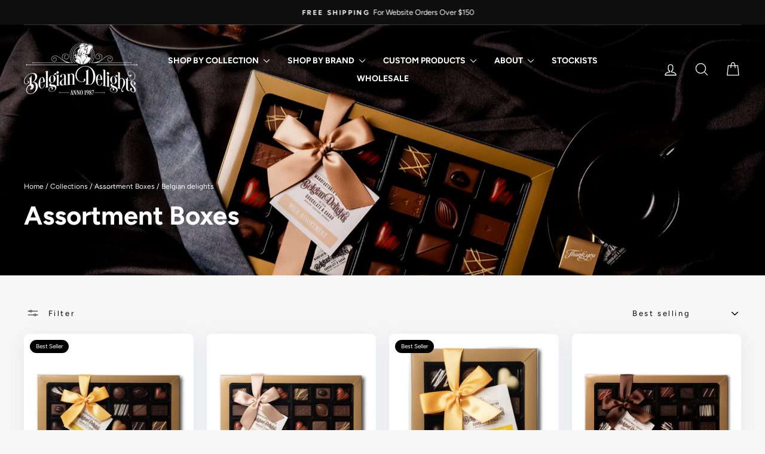

--- FILE ---
content_type: text/html; charset=utf-8
request_url: https://bdchocolate.com.au/collections/assortment-boxes/belgian-delights
body_size: 33218
content:
<!doctype html>
<html class="no-js" lang="en" dir="ltr">
<head>
  <meta charset="utf-8">
  <meta http-equiv="X-UA-Compatible" content="IE=edge,chrome=1">
  <meta name="viewport" content="width=device-width,initial-scale=1">
  <meta name="theme-color" content="#111111">
  <link rel="canonical" href="https://bdchocolate.com.au/collections/assortment-boxes/belgian-delights">
  <link rel="preconnect" href="https://cdn.shopify.com" crossorigin>
  <link rel="preconnect" href="https://fonts.shopifycdn.com" crossorigin>
  <link rel="dns-prefetch" href="https://productreviews.shopifycdn.com">
  <link rel="dns-prefetch" href="https://ajax.googleapis.com">
  <link rel="dns-prefetch" href="https://maps.googleapis.com">
  <link rel="dns-prefetch" href="https://maps.gstatic.com">
 <meta name="google-site-verification" content="d0HE5ncJoPZM4CbU0mWCXeoSu2ka68vL_sJnXkFpas0" />
  <meta name="google-site-verification" content="sX7pEEoE2IfkSgm6ao1HW1g2hbwu8hvIil1h-xG5MyA" /><title>Assortment Boxes
 &ndash; Tagged &quot;Belgian Delights&quot;&ndash; Belgian Delights
</title>
<meta name="description" content="Chocolate gift boxes in various sizes to sample our selections. Give as a gift for birthdays, anniversaries, engagements, Valentine&#39;s Day, Mother&#39;s Day, Father&#39;s Day or to say thank you or I&#39;m thinking of you! Indulge in an assortment of flavours such as flowing caramels, mochas, macadamias and more, with a variety of "><meta property="og:site_name" content="Belgian Delights">
  <meta property="og:url" content="https://bdchocolate.com.au/collections/assortment-boxes/belgian-delights">
  <meta property="og:title" content="Assortment Boxes">
  <meta property="og:type" content="website">
  <meta property="og:description" content="Chocolate gift boxes in various sizes to sample our selections. Give as a gift for birthdays, anniversaries, engagements, Valentine&#39;s Day, Mother&#39;s Day, Father&#39;s Day or to say thank you or I&#39;m thinking of you! Indulge in an assortment of flavours such as flowing caramels, mochas, macadamias and more, with a variety of "><meta property="og:image" content="http://bdchocolate.com.au/cdn/shop/collections/Collection_Header_Cocoa_Tree_with_Green_Pods_2.jpg?v=1723102336">
    <meta property="og:image:secure_url" content="https://bdchocolate.com.au/cdn/shop/collections/Collection_Header_Cocoa_Tree_with_Green_Pods_2.jpg?v=1723102336">
    <meta property="og:image:width" content="2000">
    <meta property="og:image:height" content="1333"><meta name="twitter:site" content="@">
  <meta name="twitter:card" content="summary_large_image">
  <meta name="twitter:title" content="Assortment Boxes">
  <meta name="twitter:description" content="Chocolate gift boxes in various sizes to sample our selections. Give as a gift for birthdays, anniversaries, engagements, Valentine&#39;s Day, Mother&#39;s Day, Father&#39;s Day or to say thank you or I&#39;m thinking of you! Indulge in an assortment of flavours such as flowing caramels, mochas, macadamias and more, with a variety of ">
<style data-shopify>@font-face {
  font-family: Figtree;
  font-weight: 700;
  font-style: normal;
  font-display: swap;
  src: url("//bdchocolate.com.au/cdn/fonts/figtree/figtree_n7.2fd9bfe01586148e644724096c9d75e8c7a90e55.woff2") format("woff2"),
       url("//bdchocolate.com.au/cdn/fonts/figtree/figtree_n7.ea05de92d862f9594794ab281c4c3a67501ef5fc.woff") format("woff");
}

  @font-face {
  font-family: Figtree;
  font-weight: 400;
  font-style: normal;
  font-display: swap;
  src: url("//bdchocolate.com.au/cdn/fonts/figtree/figtree_n4.3c0838aba1701047e60be6a99a1b0a40ce9b8419.woff2") format("woff2"),
       url("//bdchocolate.com.au/cdn/fonts/figtree/figtree_n4.c0575d1db21fc3821f17fd6617d3dee552312137.woff") format("woff");
}


  @font-face {
  font-family: Figtree;
  font-weight: 600;
  font-style: normal;
  font-display: swap;
  src: url("//bdchocolate.com.au/cdn/fonts/figtree/figtree_n6.9d1ea52bb49a0a86cfd1b0383d00f83d3fcc14de.woff2") format("woff2"),
       url("//bdchocolate.com.au/cdn/fonts/figtree/figtree_n6.f0fcdea525a0e47b2ae4ab645832a8e8a96d31d3.woff") format("woff");
}

  @font-face {
  font-family: Figtree;
  font-weight: 400;
  font-style: italic;
  font-display: swap;
  src: url("//bdchocolate.com.au/cdn/fonts/figtree/figtree_i4.89f7a4275c064845c304a4cf8a4a586060656db2.woff2") format("woff2"),
       url("//bdchocolate.com.au/cdn/fonts/figtree/figtree_i4.6f955aaaafc55a22ffc1f32ecf3756859a5ad3e2.woff") format("woff");
}

  @font-face {
  font-family: Figtree;
  font-weight: 600;
  font-style: italic;
  font-display: swap;
  src: url("//bdchocolate.com.au/cdn/fonts/figtree/figtree_i6.702baae75738b446cfbed6ac0d60cab7b21e61ba.woff2") format("woff2"),
       url("//bdchocolate.com.au/cdn/fonts/figtree/figtree_i6.6b8dc40d16c9905d29525156e284509f871ce8f9.woff") format("woff");
}

</style><link href="//bdchocolate.com.au/cdn/shop/t/13/assets/theme.css?v=170485376950320622961724907702" rel="stylesheet" type="text/css" media="all" />
<style data-shopify>:root {
    --typeHeaderPrimary: Figtree;
    --typeHeaderFallback: sans-serif;
    --typeHeaderSize: 30px;
    --typeHeaderWeight: 700;
    --typeHeaderLineHeight: 1.1;
    --typeHeaderSpacing: 0.0em;

    --typeBasePrimary:Figtree;
    --typeBaseFallback:sans-serif;
    --typeBaseSize: 15px;
    --typeBaseWeight: 400;
    --typeBaseSpacing: 0.0em;
    --typeBaseLineHeight: 1.7;
    --typeBaselineHeightMinus01: 1.6;

    --typeCollectionTitle: 20px;

    --iconWeight: 3px;
    --iconLinecaps: round;

    
        --buttonRadius: 50px;
    

    --colorGridOverlayOpacity: 0.04;
    }

    .placeholder-content {
    background-image: linear-gradient(100deg, #ffffff 40%, #f7f7f7 63%, #ffffff 79%);
    }</style><link href="//bdchocolate.com.au/cdn/shop/t/13/assets/product-card.css?v=113274818720721752971724899160" rel="stylesheet" type="text/css" media="all" />
<link href="//bdchocolate.com.au/cdn/shop/t/13/assets/collection-grid.css?v=59074486864178488081723539585" rel="stylesheet" type="text/css" media="all" />
<link href="//bdchocolate.com.au/cdn/shop/t/13/assets/collection-grid-item.css?v=99237099744391831723532146" rel="stylesheet" type="text/css" media="all" />
<link href="//bdchocolate.com.au/cdn/shop/t/13/assets/product-full-width.css?v=110881102994933995141723544461" rel="stylesheet" type="text/css" media="all" />
<link href="//bdchocolate.com.au/cdn/shop/t/13/assets/footer.css?v=71642451688135038061722408201" rel="stylesheet" type="text/css" media="all" />
<link href="//bdchocolate.com.au/cdn/shop/t/13/assets/main-product.css?v=15199393817547705141723782168" rel="stylesheet" type="text/css" media="all" />
<link href="//bdchocolate.com.au/cdn/shop/t/13/assets/review-section.css?v=84399881241907597601723544563" rel="stylesheet" type="text/css" media="all" />
<link href="//bdchocolate.com.au/cdn/shop/t/13/assets/feature-section.css?v=141724830160867939771723608546" rel="stylesheet" type="text/css" media="all" />
<link href="//bdchocolate.com.au/cdn/shop/t/13/assets/newsletter-section.css?v=94123808023543310301723028512" rel="stylesheet" type="text/css" media="all" />
<link href="//bdchocolate.com.au/cdn/shop/t/13/assets/logo-list.css?v=13527084484264388931722941538" rel="stylesheet" type="text/css" media="all" />
<link href="//bdchocolate.com.au/cdn/shop/t/13/assets/background-media-text.css?v=38118889702310342751723011118" rel="stylesheet" type="text/css" media="all" />
<link href="//bdchocolate.com.au/cdn/shop/t/13/assets/text-and-image.css?v=62730159965643910131723530971" rel="stylesheet" type="text/css" media="all" />
<link href="//bdchocolate.com.au/cdn/shop/t/13/assets/promo-grid-section.css?v=108987267939912517831724908461" rel="stylesheet" type="text/css" media="all" />
<link href="//bdchocolate.com.au/cdn/shop/t/13/assets/countdown-section.css?v=168504265816251939811723452200" rel="stylesheet" type="text/css" media="all" />
<link href="//bdchocolate.com.au/cdn/shop/t/13/assets/cart-drawer.css?v=113113654057124584351723460622" rel="stylesheet" type="text/css" media="all" />
<link href="//bdchocolate.com.au/cdn/shop/t/13/assets/announcement-bar.css?v=153208332217144407901723517998" rel="stylesheet" type="text/css" media="all" />
<link href="//bdchocolate.com.au/cdn/shop/t/13/assets/site-header.css?v=73422133999525603061724906910" rel="stylesheet" type="text/css" media="all" />
<link href="//bdchocolate.com.au/cdn/shop/t/13/assets/wholesale-form.css?v=129187132139913792851724916578" rel="stylesheet" type="text/css" media="all" />
<link href="//bdchocolate.com.au/cdn/shop/t/13/assets/common.css?v=154540020047033100151723531711" rel="stylesheet" type="text/css" media="all" />


  <script>
    document.documentElement.className = document.documentElement.className.replace('no-js', 'js');

    window.theme = window.theme || {};
    theme.routes = {
      home: "/",
      cart: "/cart.js",
      cartPage: "/cart",
      cartAdd: "/cart/add.js",
      cartChange: "/cart/change.js",
      search: "/search",
      predictiveSearch: "/search/suggest"
    };
    theme.strings = {
      soldOut: "Sold Out",
      unavailable: "Unavailable",
      inStockLabel: "In stock, ready to ship",
      oneStockLabel: "Low stock - [count] item left",
      otherStockLabel: "Low stock - [count] items left",
      willNotShipUntil: "Ready to ship [date]",
      willBeInStockAfter: "Back in stock [date]",
      waitingForStock: "Backordered, shipping soon",
      savePrice: "Save [saved_amount]",
      cartEmpty: "Your cart is currently empty.",
      cartTermsConfirmation: "You must agree with the terms and conditions of sales to check out",
      searchCollections: "Collections",
      searchPages: "Pages",
      searchArticles: "Articles",
      productFrom: "from ",
      maxQuantity: "You can only have [quantity] of [title] in your cart."
    };
    theme.settings = {
      cartType: "drawer",
      isCustomerTemplate: false,
      moneyFormat: "${{amount}}",
      saveType: "dollar",
      productImageSize: "square",
      productImageCover: false,
      predictiveSearch: true,
      predictiveSearchType: null,
      predictiveSearchVendor: false,
      predictiveSearchPrice: false,
      quickView: false,
      themeName: 'Impulse',
      themeVersion: "7.5.0"
    };
  </script>

  <script>window.performance && window.performance.mark && window.performance.mark('shopify.content_for_header.start');</script><meta name="facebook-domain-verification" content="y4srfybrst7ezqmza3mes4nrgrinvx">
<meta name="google-site-verification" content="4FnyfwnU-8dN6xKKvsIyarZDWA8h_RL9-H7X2EM6198">
<meta id="shopify-digital-wallet" name="shopify-digital-wallet" content="/29006987348/digital_wallets/dialog">
<meta name="shopify-checkout-api-token" content="b847c449fe3b8379a677c81e7ff95d77">
<link rel="alternate" type="application/atom+xml" title="Feed" href="/collections/assortment-boxes/belgian-delights.atom" />
<link rel="alternate" type="application/json+oembed" href="https://bdchocolate.com.au/collections/assortment-boxes/belgian-delights.oembed">
<script async="async" src="/checkouts/internal/preloads.js?locale=en-AU"></script>
<link rel="preconnect" href="https://shop.app" crossorigin="anonymous">
<script async="async" src="https://shop.app/checkouts/internal/preloads.js?locale=en-AU&shop_id=29006987348" crossorigin="anonymous"></script>
<script id="apple-pay-shop-capabilities" type="application/json">{"shopId":29006987348,"countryCode":"AU","currencyCode":"AUD","merchantCapabilities":["supports3DS"],"merchantId":"gid:\/\/shopify\/Shop\/29006987348","merchantName":"Belgian Delights","requiredBillingContactFields":["postalAddress","email","phone"],"requiredShippingContactFields":["postalAddress","email","phone"],"shippingType":"shipping","supportedNetworks":["visa","masterCard"],"total":{"type":"pending","label":"Belgian Delights","amount":"1.00"},"shopifyPaymentsEnabled":true,"supportsSubscriptions":true}</script>
<script id="shopify-features" type="application/json">{"accessToken":"b847c449fe3b8379a677c81e7ff95d77","betas":["rich-media-storefront-analytics"],"domain":"bdchocolate.com.au","predictiveSearch":true,"shopId":29006987348,"locale":"en"}</script>
<script>var Shopify = Shopify || {};
Shopify.shop = "belgian-delights.myshopify.com";
Shopify.locale = "en";
Shopify.currency = {"active":"AUD","rate":"1.0"};
Shopify.country = "AU";
Shopify.theme = {"name":"2.0 | LIVE | Alinga","id":127990366292,"schema_name":"Impulse","schema_version":"7.5.0","theme_store_id":857,"role":"main"};
Shopify.theme.handle = "null";
Shopify.theme.style = {"id":null,"handle":null};
Shopify.cdnHost = "bdchocolate.com.au/cdn";
Shopify.routes = Shopify.routes || {};
Shopify.routes.root = "/";</script>
<script type="module">!function(o){(o.Shopify=o.Shopify||{}).modules=!0}(window);</script>
<script>!function(o){function n(){var o=[];function n(){o.push(Array.prototype.slice.apply(arguments))}return n.q=o,n}var t=o.Shopify=o.Shopify||{};t.loadFeatures=n(),t.autoloadFeatures=n()}(window);</script>
<script>
  window.ShopifyPay = window.ShopifyPay || {};
  window.ShopifyPay.apiHost = "shop.app\/pay";
  window.ShopifyPay.redirectState = null;
</script>
<script id="shop-js-analytics" type="application/json">{"pageType":"collection"}</script>
<script defer="defer" async type="module" src="//bdchocolate.com.au/cdn/shopifycloud/shop-js/modules/v2/client.init-shop-cart-sync_C5BV16lS.en.esm.js"></script>
<script defer="defer" async type="module" src="//bdchocolate.com.au/cdn/shopifycloud/shop-js/modules/v2/chunk.common_CygWptCX.esm.js"></script>
<script type="module">
  await import("//bdchocolate.com.au/cdn/shopifycloud/shop-js/modules/v2/client.init-shop-cart-sync_C5BV16lS.en.esm.js");
await import("//bdchocolate.com.au/cdn/shopifycloud/shop-js/modules/v2/chunk.common_CygWptCX.esm.js");

  window.Shopify.SignInWithShop?.initShopCartSync?.({"fedCMEnabled":true,"windoidEnabled":true});

</script>
<script>
  window.Shopify = window.Shopify || {};
  if (!window.Shopify.featureAssets) window.Shopify.featureAssets = {};
  window.Shopify.featureAssets['shop-js'] = {"shop-cart-sync":["modules/v2/client.shop-cart-sync_ZFArdW7E.en.esm.js","modules/v2/chunk.common_CygWptCX.esm.js"],"init-fed-cm":["modules/v2/client.init-fed-cm_CmiC4vf6.en.esm.js","modules/v2/chunk.common_CygWptCX.esm.js"],"shop-button":["modules/v2/client.shop-button_tlx5R9nI.en.esm.js","modules/v2/chunk.common_CygWptCX.esm.js"],"shop-cash-offers":["modules/v2/client.shop-cash-offers_DOA2yAJr.en.esm.js","modules/v2/chunk.common_CygWptCX.esm.js","modules/v2/chunk.modal_D71HUcav.esm.js"],"init-windoid":["modules/v2/client.init-windoid_sURxWdc1.en.esm.js","modules/v2/chunk.common_CygWptCX.esm.js"],"shop-toast-manager":["modules/v2/client.shop-toast-manager_ClPi3nE9.en.esm.js","modules/v2/chunk.common_CygWptCX.esm.js"],"init-shop-email-lookup-coordinator":["modules/v2/client.init-shop-email-lookup-coordinator_B8hsDcYM.en.esm.js","modules/v2/chunk.common_CygWptCX.esm.js"],"init-shop-cart-sync":["modules/v2/client.init-shop-cart-sync_C5BV16lS.en.esm.js","modules/v2/chunk.common_CygWptCX.esm.js"],"avatar":["modules/v2/client.avatar_BTnouDA3.en.esm.js"],"pay-button":["modules/v2/client.pay-button_FdsNuTd3.en.esm.js","modules/v2/chunk.common_CygWptCX.esm.js"],"init-customer-accounts":["modules/v2/client.init-customer-accounts_DxDtT_ad.en.esm.js","modules/v2/client.shop-login-button_C5VAVYt1.en.esm.js","modules/v2/chunk.common_CygWptCX.esm.js","modules/v2/chunk.modal_D71HUcav.esm.js"],"init-shop-for-new-customer-accounts":["modules/v2/client.init-shop-for-new-customer-accounts_ChsxoAhi.en.esm.js","modules/v2/client.shop-login-button_C5VAVYt1.en.esm.js","modules/v2/chunk.common_CygWptCX.esm.js","modules/v2/chunk.modal_D71HUcav.esm.js"],"shop-login-button":["modules/v2/client.shop-login-button_C5VAVYt1.en.esm.js","modules/v2/chunk.common_CygWptCX.esm.js","modules/v2/chunk.modal_D71HUcav.esm.js"],"init-customer-accounts-sign-up":["modules/v2/client.init-customer-accounts-sign-up_CPSyQ0Tj.en.esm.js","modules/v2/client.shop-login-button_C5VAVYt1.en.esm.js","modules/v2/chunk.common_CygWptCX.esm.js","modules/v2/chunk.modal_D71HUcav.esm.js"],"shop-follow-button":["modules/v2/client.shop-follow-button_Cva4Ekp9.en.esm.js","modules/v2/chunk.common_CygWptCX.esm.js","modules/v2/chunk.modal_D71HUcav.esm.js"],"checkout-modal":["modules/v2/client.checkout-modal_BPM8l0SH.en.esm.js","modules/v2/chunk.common_CygWptCX.esm.js","modules/v2/chunk.modal_D71HUcav.esm.js"],"lead-capture":["modules/v2/client.lead-capture_Bi8yE_yS.en.esm.js","modules/v2/chunk.common_CygWptCX.esm.js","modules/v2/chunk.modal_D71HUcav.esm.js"],"shop-login":["modules/v2/client.shop-login_D6lNrXab.en.esm.js","modules/v2/chunk.common_CygWptCX.esm.js","modules/v2/chunk.modal_D71HUcav.esm.js"],"payment-terms":["modules/v2/client.payment-terms_CZxnsJam.en.esm.js","modules/v2/chunk.common_CygWptCX.esm.js","modules/v2/chunk.modal_D71HUcav.esm.js"]};
</script>
<script>(function() {
  var isLoaded = false;
  function asyncLoad() {
    if (isLoaded) return;
    isLoaded = true;
    var urls = ["https:\/\/cdn1.stamped.io\/files\/widget.min.js?shop=belgian-delights.myshopify.com","https:\/\/d23dclunsivw3h.cloudfront.net\/redirect-app.js?shop=belgian-delights.myshopify.com","https:\/\/formbuilder.hulkapps.com\/skeletopapp.js?shop=belgian-delights.myshopify.com","https:\/\/reorder-master.hulkapps.com\/reorderjs\/re-order.js?1646033980\u0026shop=belgian-delights.myshopify.com","https:\/\/cdn-app.cart-bot.net\/public\/js\/append.js?shop=belgian-delights.myshopify.com"];
    for (var i = 0; i < urls.length; i++) {
      var s = document.createElement('script');
      s.type = 'text/javascript';
      s.async = true;
      s.src = urls[i];
      var x = document.getElementsByTagName('script')[0];
      x.parentNode.insertBefore(s, x);
    }
  };
  if(window.attachEvent) {
    window.attachEvent('onload', asyncLoad);
  } else {
    window.addEventListener('load', asyncLoad, false);
  }
})();</script>
<script id="__st">var __st={"a":29006987348,"offset":36000,"reqid":"42b6fc32-cd05-45ea-ae54-531d359d9216-1768602171","pageurl":"bdchocolate.com.au\/collections\/assortment-boxes\/belgian-delights","u":"3689f01e8f06","p":"collection","rtyp":"collection","rid":159544410196};</script>
<script>window.ShopifyPaypalV4VisibilityTracking = true;</script>
<script id="captcha-bootstrap">!function(){'use strict';const t='contact',e='account',n='new_comment',o=[[t,t],['blogs',n],['comments',n],[t,'customer']],c=[[e,'customer_login'],[e,'guest_login'],[e,'recover_customer_password'],[e,'create_customer']],r=t=>t.map((([t,e])=>`form[action*='/${t}']:not([data-nocaptcha='true']) input[name='form_type'][value='${e}']`)).join(','),a=t=>()=>t?[...document.querySelectorAll(t)].map((t=>t.form)):[];function s(){const t=[...o],e=r(t);return a(e)}const i='password',u='form_key',d=['recaptcha-v3-token','g-recaptcha-response','h-captcha-response',i],f=()=>{try{return window.sessionStorage}catch{return}},m='__shopify_v',_=t=>t.elements[u];function p(t,e,n=!1){try{const o=window.sessionStorage,c=JSON.parse(o.getItem(e)),{data:r}=function(t){const{data:e,action:n}=t;return t[m]||n?{data:e,action:n}:{data:t,action:n}}(c);for(const[e,n]of Object.entries(r))t.elements[e]&&(t.elements[e].value=n);n&&o.removeItem(e)}catch(o){console.error('form repopulation failed',{error:o})}}const l='form_type',E='cptcha';function T(t){t.dataset[E]=!0}const w=window,h=w.document,L='Shopify',v='ce_forms',y='captcha';let A=!1;((t,e)=>{const n=(g='f06e6c50-85a8-45c8-87d0-21a2b65856fe',I='https://cdn.shopify.com/shopifycloud/storefront-forms-hcaptcha/ce_storefront_forms_captcha_hcaptcha.v1.5.2.iife.js',D={infoText:'Protected by hCaptcha',privacyText:'Privacy',termsText:'Terms'},(t,e,n)=>{const o=w[L][v],c=o.bindForm;if(c)return c(t,g,e,D).then(n);var r;o.q.push([[t,g,e,D],n]),r=I,A||(h.body.append(Object.assign(h.createElement('script'),{id:'captcha-provider',async:!0,src:r})),A=!0)});var g,I,D;w[L]=w[L]||{},w[L][v]=w[L][v]||{},w[L][v].q=[],w[L][y]=w[L][y]||{},w[L][y].protect=function(t,e){n(t,void 0,e),T(t)},Object.freeze(w[L][y]),function(t,e,n,w,h,L){const[v,y,A,g]=function(t,e,n){const i=e?o:[],u=t?c:[],d=[...i,...u],f=r(d),m=r(i),_=r(d.filter((([t,e])=>n.includes(e))));return[a(f),a(m),a(_),s()]}(w,h,L),I=t=>{const e=t.target;return e instanceof HTMLFormElement?e:e&&e.form},D=t=>v().includes(t);t.addEventListener('submit',(t=>{const e=I(t);if(!e)return;const n=D(e)&&!e.dataset.hcaptchaBound&&!e.dataset.recaptchaBound,o=_(e),c=g().includes(e)&&(!o||!o.value);(n||c)&&t.preventDefault(),c&&!n&&(function(t){try{if(!f())return;!function(t){const e=f();if(!e)return;const n=_(t);if(!n)return;const o=n.value;o&&e.removeItem(o)}(t);const e=Array.from(Array(32),(()=>Math.random().toString(36)[2])).join('');!function(t,e){_(t)||t.append(Object.assign(document.createElement('input'),{type:'hidden',name:u})),t.elements[u].value=e}(t,e),function(t,e){const n=f();if(!n)return;const o=[...t.querySelectorAll(`input[type='${i}']`)].map((({name:t})=>t)),c=[...d,...o],r={};for(const[a,s]of new FormData(t).entries())c.includes(a)||(r[a]=s);n.setItem(e,JSON.stringify({[m]:1,action:t.action,data:r}))}(t,e)}catch(e){console.error('failed to persist form',e)}}(e),e.submit())}));const S=(t,e)=>{t&&!t.dataset[E]&&(n(t,e.some((e=>e===t))),T(t))};for(const o of['focusin','change'])t.addEventListener(o,(t=>{const e=I(t);D(e)&&S(e,y())}));const B=e.get('form_key'),M=e.get(l),P=B&&M;t.addEventListener('DOMContentLoaded',(()=>{const t=y();if(P)for(const e of t)e.elements[l].value===M&&p(e,B);[...new Set([...A(),...v().filter((t=>'true'===t.dataset.shopifyCaptcha))])].forEach((e=>S(e,t)))}))}(h,new URLSearchParams(w.location.search),n,t,e,['guest_login'])})(!0,!0)}();</script>
<script integrity="sha256-4kQ18oKyAcykRKYeNunJcIwy7WH5gtpwJnB7kiuLZ1E=" data-source-attribution="shopify.loadfeatures" defer="defer" src="//bdchocolate.com.au/cdn/shopifycloud/storefront/assets/storefront/load_feature-a0a9edcb.js" crossorigin="anonymous"></script>
<script crossorigin="anonymous" defer="defer" src="//bdchocolate.com.au/cdn/shopifycloud/storefront/assets/shopify_pay/storefront-65b4c6d7.js?v=20250812"></script>
<script data-source-attribution="shopify.dynamic_checkout.dynamic.init">var Shopify=Shopify||{};Shopify.PaymentButton=Shopify.PaymentButton||{isStorefrontPortableWallets:!0,init:function(){window.Shopify.PaymentButton.init=function(){};var t=document.createElement("script");t.src="https://bdchocolate.com.au/cdn/shopifycloud/portable-wallets/latest/portable-wallets.en.js",t.type="module",document.head.appendChild(t)}};
</script>
<script data-source-attribution="shopify.dynamic_checkout.buyer_consent">
  function portableWalletsHideBuyerConsent(e){var t=document.getElementById("shopify-buyer-consent"),n=document.getElementById("shopify-subscription-policy-button");t&&n&&(t.classList.add("hidden"),t.setAttribute("aria-hidden","true"),n.removeEventListener("click",e))}function portableWalletsShowBuyerConsent(e){var t=document.getElementById("shopify-buyer-consent"),n=document.getElementById("shopify-subscription-policy-button");t&&n&&(t.classList.remove("hidden"),t.removeAttribute("aria-hidden"),n.addEventListener("click",e))}window.Shopify?.PaymentButton&&(window.Shopify.PaymentButton.hideBuyerConsent=portableWalletsHideBuyerConsent,window.Shopify.PaymentButton.showBuyerConsent=portableWalletsShowBuyerConsent);
</script>
<script data-source-attribution="shopify.dynamic_checkout.cart.bootstrap">document.addEventListener("DOMContentLoaded",(function(){function t(){return document.querySelector("shopify-accelerated-checkout-cart, shopify-accelerated-checkout")}if(t())Shopify.PaymentButton.init();else{new MutationObserver((function(e,n){t()&&(Shopify.PaymentButton.init(),n.disconnect())})).observe(document.body,{childList:!0,subtree:!0})}}));
</script>
<link id="shopify-accelerated-checkout-styles" rel="stylesheet" media="screen" href="https://bdchocolate.com.au/cdn/shopifycloud/portable-wallets/latest/accelerated-checkout-backwards-compat.css" crossorigin="anonymous">
<style id="shopify-accelerated-checkout-cart">
        #shopify-buyer-consent {
  margin-top: 1em;
  display: inline-block;
  width: 100%;
}

#shopify-buyer-consent.hidden {
  display: none;
}

#shopify-subscription-policy-button {
  background: none;
  border: none;
  padding: 0;
  text-decoration: underline;
  font-size: inherit;
  cursor: pointer;
}

#shopify-subscription-policy-button::before {
  box-shadow: none;
}

      </style>

<script>window.performance && window.performance.mark && window.performance.mark('shopify.content_for_header.end');</script>

  <script src="//bdchocolate.com.au/cdn/shop/t/13/assets/vendor-scripts-v11.js" defer="defer"></script>
     <script src="//bdchocolate.com.au/cdn/shop/t/13/assets/plp-theme.js?v=156471874768319877711724904263" defer="defer"></script>
  

  <script src="https://ajax.googleapis.com/ajax/libs/jquery/3.7.1/jquery.min.js"></script>

  <script type="text/javascript">
    (function(c,l,a,r,i,t,y){
        c[a]=c[a]||function(){(c[a].q=c[a].q||[]).push(arguments)};
        t=l.createElement(r);t.async=1;t.src="https://www.clarity.ms/tag/"+i;
        y=l.getElementsByTagName(r)[0];y.parentNode.insertBefore(t,y);
    })(window, document, "clarity", "script", "o0aljuwsyr");
</script>
  
<!-- BEGIN app block: shopify://apps/klaviyo-email-marketing-sms/blocks/klaviyo-onsite-embed/2632fe16-c075-4321-a88b-50b567f42507 -->












  <script async src="https://static.klaviyo.com/onsite/js/Kv39e9/klaviyo.js?company_id=Kv39e9"></script>
  <script>!function(){if(!window.klaviyo){window._klOnsite=window._klOnsite||[];try{window.klaviyo=new Proxy({},{get:function(n,i){return"push"===i?function(){var n;(n=window._klOnsite).push.apply(n,arguments)}:function(){for(var n=arguments.length,o=new Array(n),w=0;w<n;w++)o[w]=arguments[w];var t="function"==typeof o[o.length-1]?o.pop():void 0,e=new Promise((function(n){window._klOnsite.push([i].concat(o,[function(i){t&&t(i),n(i)}]))}));return e}}})}catch(n){window.klaviyo=window.klaviyo||[],window.klaviyo.push=function(){var n;(n=window._klOnsite).push.apply(n,arguments)}}}}();</script>

  




  <script>
    window.klaviyoReviewsProductDesignMode = false
  </script>







<!-- END app block --><link href="https://monorail-edge.shopifysvc.com" rel="dns-prefetch">
<script>(function(){if ("sendBeacon" in navigator && "performance" in window) {try {var session_token_from_headers = performance.getEntriesByType('navigation')[0].serverTiming.find(x => x.name == '_s').description;} catch {var session_token_from_headers = undefined;}var session_cookie_matches = document.cookie.match(/_shopify_s=([^;]*)/);var session_token_from_cookie = session_cookie_matches && session_cookie_matches.length === 2 ? session_cookie_matches[1] : "";var session_token = session_token_from_headers || session_token_from_cookie || "";function handle_abandonment_event(e) {var entries = performance.getEntries().filter(function(entry) {return /monorail-edge.shopifysvc.com/.test(entry.name);});if (!window.abandonment_tracked && entries.length === 0) {window.abandonment_tracked = true;var currentMs = Date.now();var navigation_start = performance.timing.navigationStart;var payload = {shop_id: 29006987348,url: window.location.href,navigation_start,duration: currentMs - navigation_start,session_token,page_type: "collection"};window.navigator.sendBeacon("https://monorail-edge.shopifysvc.com/v1/produce", JSON.stringify({schema_id: "online_store_buyer_site_abandonment/1.1",payload: payload,metadata: {event_created_at_ms: currentMs,event_sent_at_ms: currentMs}}));}}window.addEventListener('pagehide', handle_abandonment_event);}}());</script>
<script id="web-pixels-manager-setup">(function e(e,d,r,n,o){if(void 0===o&&(o={}),!Boolean(null===(a=null===(i=window.Shopify)||void 0===i?void 0:i.analytics)||void 0===a?void 0:a.replayQueue)){var i,a;window.Shopify=window.Shopify||{};var t=window.Shopify;t.analytics=t.analytics||{};var s=t.analytics;s.replayQueue=[],s.publish=function(e,d,r){return s.replayQueue.push([e,d,r]),!0};try{self.performance.mark("wpm:start")}catch(e){}var l=function(){var e={modern:/Edge?\/(1{2}[4-9]|1[2-9]\d|[2-9]\d{2}|\d{4,})\.\d+(\.\d+|)|Firefox\/(1{2}[4-9]|1[2-9]\d|[2-9]\d{2}|\d{4,})\.\d+(\.\d+|)|Chrom(ium|e)\/(9{2}|\d{3,})\.\d+(\.\d+|)|(Maci|X1{2}).+ Version\/(15\.\d+|(1[6-9]|[2-9]\d|\d{3,})\.\d+)([,.]\d+|)( \(\w+\)|)( Mobile\/\w+|) Safari\/|Chrome.+OPR\/(9{2}|\d{3,})\.\d+\.\d+|(CPU[ +]OS|iPhone[ +]OS|CPU[ +]iPhone|CPU IPhone OS|CPU iPad OS)[ +]+(15[._]\d+|(1[6-9]|[2-9]\d|\d{3,})[._]\d+)([._]\d+|)|Android:?[ /-](13[3-9]|1[4-9]\d|[2-9]\d{2}|\d{4,})(\.\d+|)(\.\d+|)|Android.+Firefox\/(13[5-9]|1[4-9]\d|[2-9]\d{2}|\d{4,})\.\d+(\.\d+|)|Android.+Chrom(ium|e)\/(13[3-9]|1[4-9]\d|[2-9]\d{2}|\d{4,})\.\d+(\.\d+|)|SamsungBrowser\/([2-9]\d|\d{3,})\.\d+/,legacy:/Edge?\/(1[6-9]|[2-9]\d|\d{3,})\.\d+(\.\d+|)|Firefox\/(5[4-9]|[6-9]\d|\d{3,})\.\d+(\.\d+|)|Chrom(ium|e)\/(5[1-9]|[6-9]\d|\d{3,})\.\d+(\.\d+|)([\d.]+$|.*Safari\/(?![\d.]+ Edge\/[\d.]+$))|(Maci|X1{2}).+ Version\/(10\.\d+|(1[1-9]|[2-9]\d|\d{3,})\.\d+)([,.]\d+|)( \(\w+\)|)( Mobile\/\w+|) Safari\/|Chrome.+OPR\/(3[89]|[4-9]\d|\d{3,})\.\d+\.\d+|(CPU[ +]OS|iPhone[ +]OS|CPU[ +]iPhone|CPU IPhone OS|CPU iPad OS)[ +]+(10[._]\d+|(1[1-9]|[2-9]\d|\d{3,})[._]\d+)([._]\d+|)|Android:?[ /-](13[3-9]|1[4-9]\d|[2-9]\d{2}|\d{4,})(\.\d+|)(\.\d+|)|Mobile Safari.+OPR\/([89]\d|\d{3,})\.\d+\.\d+|Android.+Firefox\/(13[5-9]|1[4-9]\d|[2-9]\d{2}|\d{4,})\.\d+(\.\d+|)|Android.+Chrom(ium|e)\/(13[3-9]|1[4-9]\d|[2-9]\d{2}|\d{4,})\.\d+(\.\d+|)|Android.+(UC? ?Browser|UCWEB|U3)[ /]?(15\.([5-9]|\d{2,})|(1[6-9]|[2-9]\d|\d{3,})\.\d+)\.\d+|SamsungBrowser\/(5\.\d+|([6-9]|\d{2,})\.\d+)|Android.+MQ{2}Browser\/(14(\.(9|\d{2,})|)|(1[5-9]|[2-9]\d|\d{3,})(\.\d+|))(\.\d+|)|K[Aa][Ii]OS\/(3\.\d+|([4-9]|\d{2,})\.\d+)(\.\d+|)/},d=e.modern,r=e.legacy,n=navigator.userAgent;return n.match(d)?"modern":n.match(r)?"legacy":"unknown"}(),u="modern"===l?"modern":"legacy",c=(null!=n?n:{modern:"",legacy:""})[u],f=function(e){return[e.baseUrl,"/wpm","/b",e.hashVersion,"modern"===e.buildTarget?"m":"l",".js"].join("")}({baseUrl:d,hashVersion:r,buildTarget:u}),m=function(e){var d=e.version,r=e.bundleTarget,n=e.surface,o=e.pageUrl,i=e.monorailEndpoint;return{emit:function(e){var a=e.status,t=e.errorMsg,s=(new Date).getTime(),l=JSON.stringify({metadata:{event_sent_at_ms:s},events:[{schema_id:"web_pixels_manager_load/3.1",payload:{version:d,bundle_target:r,page_url:o,status:a,surface:n,error_msg:t},metadata:{event_created_at_ms:s}}]});if(!i)return console&&console.warn&&console.warn("[Web Pixels Manager] No Monorail endpoint provided, skipping logging."),!1;try{return self.navigator.sendBeacon.bind(self.navigator)(i,l)}catch(e){}var u=new XMLHttpRequest;try{return u.open("POST",i,!0),u.setRequestHeader("Content-Type","text/plain"),u.send(l),!0}catch(e){return console&&console.warn&&console.warn("[Web Pixels Manager] Got an unhandled error while logging to Monorail."),!1}}}}({version:r,bundleTarget:l,surface:e.surface,pageUrl:self.location.href,monorailEndpoint:e.monorailEndpoint});try{o.browserTarget=l,function(e){var d=e.src,r=e.async,n=void 0===r||r,o=e.onload,i=e.onerror,a=e.sri,t=e.scriptDataAttributes,s=void 0===t?{}:t,l=document.createElement("script"),u=document.querySelector("head"),c=document.querySelector("body");if(l.async=n,l.src=d,a&&(l.integrity=a,l.crossOrigin="anonymous"),s)for(var f in s)if(Object.prototype.hasOwnProperty.call(s,f))try{l.dataset[f]=s[f]}catch(e){}if(o&&l.addEventListener("load",o),i&&l.addEventListener("error",i),u)u.appendChild(l);else{if(!c)throw new Error("Did not find a head or body element to append the script");c.appendChild(l)}}({src:f,async:!0,onload:function(){if(!function(){var e,d;return Boolean(null===(d=null===(e=window.Shopify)||void 0===e?void 0:e.analytics)||void 0===d?void 0:d.initialized)}()){var d=window.webPixelsManager.init(e)||void 0;if(d){var r=window.Shopify.analytics;r.replayQueue.forEach((function(e){var r=e[0],n=e[1],o=e[2];d.publishCustomEvent(r,n,o)})),r.replayQueue=[],r.publish=d.publishCustomEvent,r.visitor=d.visitor,r.initialized=!0}}},onerror:function(){return m.emit({status:"failed",errorMsg:"".concat(f," has failed to load")})},sri:function(e){var d=/^sha384-[A-Za-z0-9+/=]+$/;return"string"==typeof e&&d.test(e)}(c)?c:"",scriptDataAttributes:o}),m.emit({status:"loading"})}catch(e){m.emit({status:"failed",errorMsg:(null==e?void 0:e.message)||"Unknown error"})}}})({shopId: 29006987348,storefrontBaseUrl: "https://bdchocolate.com.au",extensionsBaseUrl: "https://extensions.shopifycdn.com/cdn/shopifycloud/web-pixels-manager",monorailEndpoint: "https://monorail-edge.shopifysvc.com/unstable/produce_batch",surface: "storefront-renderer",enabledBetaFlags: ["2dca8a86"],webPixelsConfigList: [{"id":"1059094612","configuration":"{\"accountID\":\"Kv39e9\",\"webPixelConfig\":\"eyJlbmFibGVBZGRlZFRvQ2FydEV2ZW50cyI6IHRydWV9\"}","eventPayloadVersion":"v1","runtimeContext":"STRICT","scriptVersion":"524f6c1ee37bacdca7657a665bdca589","type":"APP","apiClientId":123074,"privacyPurposes":["ANALYTICS","MARKETING"],"dataSharingAdjustments":{"protectedCustomerApprovalScopes":["read_customer_address","read_customer_email","read_customer_name","read_customer_personal_data","read_customer_phone"]}},{"id":"393642068","configuration":"{\"config\":\"{\\\"pixel_id\\\":\\\"G-3H9LMHZL8N\\\",\\\"google_tag_ids\\\":[\\\"G-3H9LMHZL8N\\\",\\\"GT-NCLM5TB7\\\"],\\\"gtag_events\\\":[{\\\"type\\\":\\\"search\\\",\\\"action_label\\\":\\\"G-3H9LMHZL8N\\\"},{\\\"type\\\":\\\"begin_checkout\\\",\\\"action_label\\\":\\\"G-3H9LMHZL8N\\\"},{\\\"type\\\":\\\"view_item\\\",\\\"action_label\\\":[\\\"G-3H9LMHZL8N\\\",\\\"MC-GZS891PG9X\\\"]},{\\\"type\\\":\\\"purchase\\\",\\\"action_label\\\":[\\\"G-3H9LMHZL8N\\\",\\\"MC-GZS891PG9X\\\"]},{\\\"type\\\":\\\"page_view\\\",\\\"action_label\\\":[\\\"G-3H9LMHZL8N\\\",\\\"MC-GZS891PG9X\\\"]},{\\\"type\\\":\\\"add_payment_info\\\",\\\"action_label\\\":\\\"G-3H9LMHZL8N\\\"},{\\\"type\\\":\\\"add_to_cart\\\",\\\"action_label\\\":\\\"G-3H9LMHZL8N\\\"}],\\\"enable_monitoring_mode\\\":false}\"}","eventPayloadVersion":"v1","runtimeContext":"OPEN","scriptVersion":"b2a88bafab3e21179ed38636efcd8a93","type":"APP","apiClientId":1780363,"privacyPurposes":[],"dataSharingAdjustments":{"protectedCustomerApprovalScopes":["read_customer_address","read_customer_email","read_customer_name","read_customer_personal_data","read_customer_phone"]}},{"id":"112230484","configuration":"{\"pixel_id\":\"347394005940256\",\"pixel_type\":\"facebook_pixel\",\"metaapp_system_user_token\":\"-\"}","eventPayloadVersion":"v1","runtimeContext":"OPEN","scriptVersion":"ca16bc87fe92b6042fbaa3acc2fbdaa6","type":"APP","apiClientId":2329312,"privacyPurposes":["ANALYTICS","MARKETING","SALE_OF_DATA"],"dataSharingAdjustments":{"protectedCustomerApprovalScopes":["read_customer_address","read_customer_email","read_customer_name","read_customer_personal_data","read_customer_phone"]}},{"id":"shopify-app-pixel","configuration":"{}","eventPayloadVersion":"v1","runtimeContext":"STRICT","scriptVersion":"0450","apiClientId":"shopify-pixel","type":"APP","privacyPurposes":["ANALYTICS","MARKETING"]},{"id":"shopify-custom-pixel","eventPayloadVersion":"v1","runtimeContext":"LAX","scriptVersion":"0450","apiClientId":"shopify-pixel","type":"CUSTOM","privacyPurposes":["ANALYTICS","MARKETING"]}],isMerchantRequest: false,initData: {"shop":{"name":"Belgian Delights","paymentSettings":{"currencyCode":"AUD"},"myshopifyDomain":"belgian-delights.myshopify.com","countryCode":"AU","storefrontUrl":"https:\/\/bdchocolate.com.au"},"customer":null,"cart":null,"checkout":null,"productVariants":[],"purchasingCompany":null},},"https://bdchocolate.com.au/cdn","fcfee988w5aeb613cpc8e4bc33m6693e112",{"modern":"","legacy":""},{"shopId":"29006987348","storefrontBaseUrl":"https:\/\/bdchocolate.com.au","extensionBaseUrl":"https:\/\/extensions.shopifycdn.com\/cdn\/shopifycloud\/web-pixels-manager","surface":"storefront-renderer","enabledBetaFlags":"[\"2dca8a86\"]","isMerchantRequest":"false","hashVersion":"fcfee988w5aeb613cpc8e4bc33m6693e112","publish":"custom","events":"[[\"page_viewed\",{}],[\"collection_viewed\",{\"collection\":{\"id\":\"159544410196\",\"title\":\"Assortment Boxes\",\"productVariants\":[{\"price\":{\"amount\":52.0,\"currencyCode\":\"AUD\"},\"product\":{\"title\":\"Mixed Assortment Box 30pc\",\"vendor\":\"Belgian Delights\",\"id\":\"4517921685588\",\"untranslatedTitle\":\"Mixed Assortment Box 30pc\",\"url\":\"\/products\/assortment-box-mix-30pc\",\"type\":\"Box\"},\"id\":\"31876101537876\",\"image\":{\"src\":\"\/\/bdchocolate.com.au\/cdn\/shop\/files\/Assort_Mix_30pc_Front_Jul21_4f5e5358-95c1-49e7-bd1f-1d436d313f61.jpg?v=1766982266\"},\"sku\":\"4287\",\"title\":\"Default Title\",\"untranslatedTitle\":\"Default Title\"},{\"price\":{\"amount\":52.0,\"currencyCode\":\"AUD\"},\"product\":{\"title\":\"Milk Assortment Box 30pc\",\"vendor\":\"Belgian Delights\",\"id\":\"4517921783892\",\"untranslatedTitle\":\"Milk Assortment Box 30pc\",\"url\":\"\/products\/assortment-box-milk-30pc\",\"type\":\"Box\"},\"id\":\"31876101636180\",\"image\":{\"src\":\"\/\/bdchocolate.com.au\/cdn\/shop\/files\/Assort_Milk_30pc_Front_Jul21.jpg?v=1766982365\"},\"sku\":\"4288\",\"title\":\"Default Title\",\"untranslatedTitle\":\"Default Title\"},{\"price\":{\"amount\":33.0,\"currencyCode\":\"AUD\"},\"product\":{\"title\":\"Mixed Assortment Box 15pc\",\"vendor\":\"Belgian Delights\",\"id\":\"4517921390676\",\"untranslatedTitle\":\"Mixed Assortment Box 15pc\",\"url\":\"\/products\/assortment-box-mix-15pc\",\"type\":\"Box\"},\"id\":\"31876100456532\",\"image\":{\"src\":\"\/\/bdchocolate.com.au\/cdn\/shop\/files\/Assort_Mix_15pc_Front_Jul21.jpg?v=1766982453\"},\"sku\":\"4284\",\"title\":\"Default Title\",\"untranslatedTitle\":\"Default Title\"},{\"price\":{\"amount\":52.0,\"currencyCode\":\"AUD\"},\"product\":{\"title\":\"Dark Assortment Box 30pc\",\"vendor\":\"Belgian Delights\",\"id\":\"4517921882196\",\"untranslatedTitle\":\"Dark Assortment Box 30pc\",\"url\":\"\/products\/assortment-box-dark-30pc\",\"type\":\"Box\"},\"id\":\"31876101734484\",\"image\":{\"src\":\"\/\/bdchocolate.com.au\/cdn\/shop\/files\/Assort_Dark_30pc_Front_Sep21.jpg?v=1766985309\"},\"sku\":\"4289\",\"title\":\"Default Title\",\"untranslatedTitle\":\"Default Title\"},{\"price\":{\"amount\":31.0,\"currencyCode\":\"AUD\"},\"product\":{\"title\":\"Assorted Truffles Gift Box 12pc\",\"vendor\":\"Belgian Delights\",\"id\":\"4517930106964\",\"untranslatedTitle\":\"Assorted Truffles Gift Box 12pc\",\"url\":\"\/products\/truffles-box-12pc\",\"type\":\"Box\"},\"id\":\"31876167860308\",\"image\":{\"src\":\"\/\/bdchocolate.com.au\/cdn\/shop\/files\/Truffles_12pc_Front_Jul21_b89ef4b3-000d-4c0c-8c58-851f0b8e05dc.jpg?v=1766985254\"},\"sku\":\"4510\",\"title\":\"Default Title\",\"untranslatedTitle\":\"Default Title\"},{\"price\":{\"amount\":49.0,\"currencyCode\":\"AUD\"},\"product\":{\"title\":\"Assorted Truffles Gift Box 24pc\",\"vendor\":\"Belgian Delights\",\"id\":\"4517930008660\",\"untranslatedTitle\":\"Assorted Truffles Gift Box 24pc\",\"url\":\"\/products\/truffles-box-24pc\",\"type\":\"Box\"},\"id\":\"31876167762004\",\"image\":{\"src\":\"\/\/bdchocolate.com.au\/cdn\/shop\/files\/Truffles_24pc_Front_Jul21.jpg?v=1766985373\"},\"sku\":\"4515\",\"title\":\"Default Title\",\"untranslatedTitle\":\"Default Title\"},{\"price\":{\"amount\":33.0,\"currencyCode\":\"AUD\"},\"product\":{\"title\":\"Milk Assortment Box 15pc\",\"vendor\":\"Belgian Delights\",\"id\":\"4517921488980\",\"untranslatedTitle\":\"Milk Assortment Box 15pc\",\"url\":\"\/products\/assortment-box-milk-15pc\",\"type\":\"Box\"},\"id\":\"31876101308500\",\"image\":{\"src\":\"\/\/bdchocolate.com.au\/cdn\/shop\/files\/Assort_Milk_15pc_Front_Jul21.jpg?v=1766984591\"},\"sku\":\"4285\",\"title\":\"Default Title\",\"untranslatedTitle\":\"Default Title\"},{\"price\":{\"amount\":52.0,\"currencyCode\":\"AUD\"},\"product\":{\"title\":\"Gluten \u0026 Alcohol Free Mixed Assortment Box  30pc\",\"vendor\":\"Belgian Delights\",\"id\":\"4517922111572\",\"untranslatedTitle\":\"Gluten \u0026 Alcohol Free Mixed Assortment Box  30pc\",\"url\":\"\/products\/assortment-box-gluten-alcohol-free-30pc\",\"type\":\"Box\"},\"id\":\"31876103045204\",\"image\":{\"src\":\"\/\/bdchocolate.com.au\/cdn\/shop\/files\/Assort_Gluten_Alco_30pc_Front_Jul21.jpg?v=1766982076\"},\"sku\":\"4296\",\"title\":\"Default Title\",\"untranslatedTitle\":\"Default Title\"},{\"price\":{\"amount\":33.0,\"currencyCode\":\"AUD\"},\"product\":{\"title\":\"Dark Assortment Box 15pc\",\"vendor\":\"Belgian Delights\",\"id\":\"4517921587284\",\"untranslatedTitle\":\"Dark Assortment Box 15pc\",\"url\":\"\/products\/assortment-box-dark-15pc\",\"type\":\"Box\"},\"id\":\"31876101406804\",\"image\":{\"src\":\"\/\/bdchocolate.com.au\/cdn\/shop\/files\/Assort_Dark_15pc_Front_Jul21.jpg?v=1766981128\"},\"sku\":\"4286\",\"title\":\"Default Title\",\"untranslatedTitle\":\"Default Title\"},{\"price\":{\"amount\":33.0,\"currencyCode\":\"AUD\"},\"product\":{\"title\":\"Gluten \u0026 Alcohol Free Mixed Assortment Box 15pc\",\"vendor\":\"Belgian Delights\",\"id\":\"4517921947732\",\"untranslatedTitle\":\"Gluten \u0026 Alcohol Free Mixed Assortment Box 15pc\",\"url\":\"\/products\/assortment-box-gluten-alcohol-free-15pc\",\"type\":\"Box\"},\"id\":\"31876102291540\",\"image\":{\"src\":\"\/\/bdchocolate.com.au\/cdn\/shop\/files\/Assort_Gluten_Alco_15pc_Front_Jul21.jpg?v=1766983378\"},\"sku\":\"4295\",\"title\":\"Default Title\",\"untranslatedTitle\":\"Default Title\"},{\"price\":{\"amount\":30.0,\"currencyCode\":\"AUD\"},\"product\":{\"title\":\"Mixed Truffles 12pc\",\"vendor\":\"Belgian Delights\",\"id\":\"7603928465492\",\"untranslatedTitle\":\"Mixed Truffles 12pc\",\"url\":\"\/products\/mixed-truffles-12pc\",\"type\":\"Box\"},\"id\":\"41842868977748\",\"image\":{\"src\":\"\/\/bdchocolate.com.au\/cdn\/shop\/files\/Truffles_12pc_Mix_Styled_Jan25.jpg?v=1766984021\"},\"sku\":\"4340\",\"title\":\"Default Title\",\"untranslatedTitle\":\"Default Title\"},{\"price\":{\"amount\":30.0,\"currencyCode\":\"AUD\"},\"product\":{\"title\":\"Mixed Pralines 12pc\",\"vendor\":\"Belgian Delights\",\"id\":\"7603985186900\",\"untranslatedTitle\":\"Mixed Pralines 12pc\",\"url\":\"\/products\/mixed-pralines-12pc\",\"type\":\"Box\"},\"id\":\"41842961776724\",\"image\":{\"src\":\"\/\/bdchocolate.com.au\/cdn\/shop\/files\/Pralines_12pc_Mix_Styled_Jan25.jpg?v=1766981285\"},\"sku\":\"4330\",\"title\":\"Default Title\",\"untranslatedTitle\":\"Default Title\"},{\"price\":{\"amount\":30.0,\"currencyCode\":\"AUD\"},\"product\":{\"title\":\"Milk Pralines 12pc\",\"vendor\":\"Belgian Delights\",\"id\":\"7603977060436\",\"untranslatedTitle\":\"Milk Pralines 12pc\",\"url\":\"\/products\/milk-pralines-12pc\",\"type\":\"Box\"},\"id\":\"41842946768980\",\"image\":{\"src\":\"\/\/bdchocolate.com.au\/cdn\/shop\/files\/Pralines_12pc_Milk_Styled_Jan25.jpg?v=1766983681\"},\"sku\":\"4331\",\"title\":\"Default Title\",\"untranslatedTitle\":\"Default Title\"},{\"price\":{\"amount\":30.0,\"currencyCode\":\"AUD\"},\"product\":{\"title\":\"Dark Pralines 12pc\",\"vendor\":\"Belgian Delights\",\"id\":\"7603969392724\",\"untranslatedTitle\":\"Dark Pralines 12pc\",\"url\":\"\/products\/dark-pralines-12pc\",\"type\":\"Box\"},\"id\":\"41842931892308\",\"image\":{\"src\":\"\/\/bdchocolate.com.au\/cdn\/shop\/files\/Pralines_12pc_Dark_Styled_Jan25.jpg?v=1766981784\"},\"sku\":\"4332\",\"title\":\"Default Title\",\"untranslatedTitle\":\"Default Title\"},{\"price\":{\"amount\":30.0,\"currencyCode\":\"AUD\"},\"product\":{\"title\":\"No Alcohol Truffles 12pc\",\"vendor\":\"Belgian Delights\",\"id\":\"7603866140756\",\"untranslatedTitle\":\"No Alcohol Truffles 12pc\",\"url\":\"\/products\/no-alcohol-truffles-12pc\",\"type\":\"Box\"},\"id\":\"41842794233940\",\"image\":{\"src\":\"\/\/bdchocolate.com.au\/cdn\/shop\/files\/Truffles_12pc_No_Alco_Styled_Jan25.jpg?v=1766983462\"},\"sku\":\"4341\",\"title\":\"Default Title\",\"untranslatedTitle\":\"Default Title\"},{\"price\":{\"amount\":30.0,\"currencyCode\":\"AUD\"},\"product\":{\"title\":\"No Alcohol Pralines 12pc\",\"vendor\":\"Belgian Delights\",\"id\":\"7603954647124\",\"untranslatedTitle\":\"No Alcohol Pralines 12pc\",\"url\":\"\/products\/no-alcohol-pralines-12pc\",\"type\":\"Box\"},\"id\":\"41842901680212\",\"image\":{\"src\":\"\/\/bdchocolate.com.au\/cdn\/shop\/files\/Pralines_12pc_No_Alcohol_Styled_Jan25.jpg?v=1766981101\"},\"sku\":\"4333\",\"title\":\"Default Title\",\"untranslatedTitle\":\"Default Title\"}]}}]]"});</script><script>
  window.ShopifyAnalytics = window.ShopifyAnalytics || {};
  window.ShopifyAnalytics.meta = window.ShopifyAnalytics.meta || {};
  window.ShopifyAnalytics.meta.currency = 'AUD';
  var meta = {"products":[{"id":4517921685588,"gid":"gid:\/\/shopify\/Product\/4517921685588","vendor":"Belgian Delights","type":"Box","handle":"assortment-box-mix-30pc","variants":[{"id":31876101537876,"price":5200,"name":"Mixed Assortment Box 30pc","public_title":null,"sku":"4287"}],"remote":false},{"id":4517921783892,"gid":"gid:\/\/shopify\/Product\/4517921783892","vendor":"Belgian Delights","type":"Box","handle":"assortment-box-milk-30pc","variants":[{"id":31876101636180,"price":5200,"name":"Milk Assortment Box 30pc","public_title":null,"sku":"4288"}],"remote":false},{"id":4517921390676,"gid":"gid:\/\/shopify\/Product\/4517921390676","vendor":"Belgian Delights","type":"Box","handle":"assortment-box-mix-15pc","variants":[{"id":31876100456532,"price":3300,"name":"Mixed Assortment Box 15pc","public_title":null,"sku":"4284"}],"remote":false},{"id":4517921882196,"gid":"gid:\/\/shopify\/Product\/4517921882196","vendor":"Belgian Delights","type":"Box","handle":"assortment-box-dark-30pc","variants":[{"id":31876101734484,"price":5200,"name":"Dark Assortment Box 30pc","public_title":null,"sku":"4289"}],"remote":false},{"id":4517930106964,"gid":"gid:\/\/shopify\/Product\/4517930106964","vendor":"Belgian Delights","type":"Box","handle":"truffles-box-12pc","variants":[{"id":31876167860308,"price":3100,"name":"Assorted Truffles Gift Box 12pc","public_title":null,"sku":"4510"}],"remote":false},{"id":4517930008660,"gid":"gid:\/\/shopify\/Product\/4517930008660","vendor":"Belgian Delights","type":"Box","handle":"truffles-box-24pc","variants":[{"id":31876167762004,"price":4900,"name":"Assorted Truffles Gift Box 24pc","public_title":null,"sku":"4515"}],"remote":false},{"id":4517921488980,"gid":"gid:\/\/shopify\/Product\/4517921488980","vendor":"Belgian Delights","type":"Box","handle":"assortment-box-milk-15pc","variants":[{"id":31876101308500,"price":3300,"name":"Milk Assortment Box 15pc","public_title":null,"sku":"4285"}],"remote":false},{"id":4517922111572,"gid":"gid:\/\/shopify\/Product\/4517922111572","vendor":"Belgian Delights","type":"Box","handle":"assortment-box-gluten-alcohol-free-30pc","variants":[{"id":31876103045204,"price":5200,"name":"Gluten \u0026 Alcohol Free Mixed Assortment Box  30pc","public_title":null,"sku":"4296"}],"remote":false},{"id":4517921587284,"gid":"gid:\/\/shopify\/Product\/4517921587284","vendor":"Belgian Delights","type":"Box","handle":"assortment-box-dark-15pc","variants":[{"id":31876101406804,"price":3300,"name":"Dark Assortment Box 15pc","public_title":null,"sku":"4286"}],"remote":false},{"id":4517921947732,"gid":"gid:\/\/shopify\/Product\/4517921947732","vendor":"Belgian Delights","type":"Box","handle":"assortment-box-gluten-alcohol-free-15pc","variants":[{"id":31876102291540,"price":3300,"name":"Gluten \u0026 Alcohol Free Mixed Assortment Box 15pc","public_title":null,"sku":"4295"}],"remote":false},{"id":7603928465492,"gid":"gid:\/\/shopify\/Product\/7603928465492","vendor":"Belgian Delights","type":"Box","handle":"mixed-truffles-12pc","variants":[{"id":41842868977748,"price":3000,"name":"Mixed Truffles 12pc","public_title":null,"sku":"4340"}],"remote":false},{"id":7603985186900,"gid":"gid:\/\/shopify\/Product\/7603985186900","vendor":"Belgian Delights","type":"Box","handle":"mixed-pralines-12pc","variants":[{"id":41842961776724,"price":3000,"name":"Mixed Pralines 12pc","public_title":null,"sku":"4330"}],"remote":false},{"id":7603977060436,"gid":"gid:\/\/shopify\/Product\/7603977060436","vendor":"Belgian Delights","type":"Box","handle":"milk-pralines-12pc","variants":[{"id":41842946768980,"price":3000,"name":"Milk Pralines 12pc","public_title":null,"sku":"4331"}],"remote":false},{"id":7603969392724,"gid":"gid:\/\/shopify\/Product\/7603969392724","vendor":"Belgian Delights","type":"Box","handle":"dark-pralines-12pc","variants":[{"id":41842931892308,"price":3000,"name":"Dark Pralines 12pc","public_title":null,"sku":"4332"}],"remote":false},{"id":7603866140756,"gid":"gid:\/\/shopify\/Product\/7603866140756","vendor":"Belgian Delights","type":"Box","handle":"no-alcohol-truffles-12pc","variants":[{"id":41842794233940,"price":3000,"name":"No Alcohol Truffles 12pc","public_title":null,"sku":"4341"}],"remote":false},{"id":7603954647124,"gid":"gid:\/\/shopify\/Product\/7603954647124","vendor":"Belgian Delights","type":"Box","handle":"no-alcohol-pralines-12pc","variants":[{"id":41842901680212,"price":3000,"name":"No Alcohol Pralines 12pc","public_title":null,"sku":"4333"}],"remote":false}],"page":{"pageType":"collection","resourceType":"collection","resourceId":159544410196,"requestId":"42b6fc32-cd05-45ea-ae54-531d359d9216-1768602171"}};
  for (var attr in meta) {
    window.ShopifyAnalytics.meta[attr] = meta[attr];
  }
</script>
<script class="analytics">
  (function () {
    var customDocumentWrite = function(content) {
      var jquery = null;

      if (window.jQuery) {
        jquery = window.jQuery;
      } else if (window.Checkout && window.Checkout.$) {
        jquery = window.Checkout.$;
      }

      if (jquery) {
        jquery('body').append(content);
      }
    };

    var hasLoggedConversion = function(token) {
      if (token) {
        return document.cookie.indexOf('loggedConversion=' + token) !== -1;
      }
      return false;
    }

    var setCookieIfConversion = function(token) {
      if (token) {
        var twoMonthsFromNow = new Date(Date.now());
        twoMonthsFromNow.setMonth(twoMonthsFromNow.getMonth() + 2);

        document.cookie = 'loggedConversion=' + token + '; expires=' + twoMonthsFromNow;
      }
    }

    var trekkie = window.ShopifyAnalytics.lib = window.trekkie = window.trekkie || [];
    if (trekkie.integrations) {
      return;
    }
    trekkie.methods = [
      'identify',
      'page',
      'ready',
      'track',
      'trackForm',
      'trackLink'
    ];
    trekkie.factory = function(method) {
      return function() {
        var args = Array.prototype.slice.call(arguments);
        args.unshift(method);
        trekkie.push(args);
        return trekkie;
      };
    };
    for (var i = 0; i < trekkie.methods.length; i++) {
      var key = trekkie.methods[i];
      trekkie[key] = trekkie.factory(key);
    }
    trekkie.load = function(config) {
      trekkie.config = config || {};
      trekkie.config.initialDocumentCookie = document.cookie;
      var first = document.getElementsByTagName('script')[0];
      var script = document.createElement('script');
      script.type = 'text/javascript';
      script.onerror = function(e) {
        var scriptFallback = document.createElement('script');
        scriptFallback.type = 'text/javascript';
        scriptFallback.onerror = function(error) {
                var Monorail = {
      produce: function produce(monorailDomain, schemaId, payload) {
        var currentMs = new Date().getTime();
        var event = {
          schema_id: schemaId,
          payload: payload,
          metadata: {
            event_created_at_ms: currentMs,
            event_sent_at_ms: currentMs
          }
        };
        return Monorail.sendRequest("https://" + monorailDomain + "/v1/produce", JSON.stringify(event));
      },
      sendRequest: function sendRequest(endpointUrl, payload) {
        // Try the sendBeacon API
        if (window && window.navigator && typeof window.navigator.sendBeacon === 'function' && typeof window.Blob === 'function' && !Monorail.isIos12()) {
          var blobData = new window.Blob([payload], {
            type: 'text/plain'
          });

          if (window.navigator.sendBeacon(endpointUrl, blobData)) {
            return true;
          } // sendBeacon was not successful

        } // XHR beacon

        var xhr = new XMLHttpRequest();

        try {
          xhr.open('POST', endpointUrl);
          xhr.setRequestHeader('Content-Type', 'text/plain');
          xhr.send(payload);
        } catch (e) {
          console.log(e);
        }

        return false;
      },
      isIos12: function isIos12() {
        return window.navigator.userAgent.lastIndexOf('iPhone; CPU iPhone OS 12_') !== -1 || window.navigator.userAgent.lastIndexOf('iPad; CPU OS 12_') !== -1;
      }
    };
    Monorail.produce('monorail-edge.shopifysvc.com',
      'trekkie_storefront_load_errors/1.1',
      {shop_id: 29006987348,
      theme_id: 127990366292,
      app_name: "storefront",
      context_url: window.location.href,
      source_url: "//bdchocolate.com.au/cdn/s/trekkie.storefront.cd680fe47e6c39ca5d5df5f0a32d569bc48c0f27.min.js"});

        };
        scriptFallback.async = true;
        scriptFallback.src = '//bdchocolate.com.au/cdn/s/trekkie.storefront.cd680fe47e6c39ca5d5df5f0a32d569bc48c0f27.min.js';
        first.parentNode.insertBefore(scriptFallback, first);
      };
      script.async = true;
      script.src = '//bdchocolate.com.au/cdn/s/trekkie.storefront.cd680fe47e6c39ca5d5df5f0a32d569bc48c0f27.min.js';
      first.parentNode.insertBefore(script, first);
    };
    trekkie.load(
      {"Trekkie":{"appName":"storefront","development":false,"defaultAttributes":{"shopId":29006987348,"isMerchantRequest":null,"themeId":127990366292,"themeCityHash":"12195458922637906275","contentLanguage":"en","currency":"AUD","eventMetadataId":"ee0a36a4-179b-4119-b269-ae228ea6bd33"},"isServerSideCookieWritingEnabled":true,"monorailRegion":"shop_domain","enabledBetaFlags":["65f19447"]},"Session Attribution":{},"S2S":{"facebookCapiEnabled":true,"source":"trekkie-storefront-renderer","apiClientId":580111}}
    );

    var loaded = false;
    trekkie.ready(function() {
      if (loaded) return;
      loaded = true;

      window.ShopifyAnalytics.lib = window.trekkie;

      var originalDocumentWrite = document.write;
      document.write = customDocumentWrite;
      try { window.ShopifyAnalytics.merchantGoogleAnalytics.call(this); } catch(error) {};
      document.write = originalDocumentWrite;

      window.ShopifyAnalytics.lib.page(null,{"pageType":"collection","resourceType":"collection","resourceId":159544410196,"requestId":"42b6fc32-cd05-45ea-ae54-531d359d9216-1768602171","shopifyEmitted":true});

      var match = window.location.pathname.match(/checkouts\/(.+)\/(thank_you|post_purchase)/)
      var token = match? match[1]: undefined;
      if (!hasLoggedConversion(token)) {
        setCookieIfConversion(token);
        window.ShopifyAnalytics.lib.track("Viewed Product Category",{"currency":"AUD","category":"Collection: assortment-boxes","collectionName":"assortment-boxes","collectionId":159544410196,"nonInteraction":true},undefined,undefined,{"shopifyEmitted":true});
      }
    });


        var eventsListenerScript = document.createElement('script');
        eventsListenerScript.async = true;
        eventsListenerScript.src = "//bdchocolate.com.au/cdn/shopifycloud/storefront/assets/shop_events_listener-3da45d37.js";
        document.getElementsByTagName('head')[0].appendChild(eventsListenerScript);

})();</script>
  <script>
  if (!window.ga || (window.ga && typeof window.ga !== 'function')) {
    window.ga = function ga() {
      (window.ga.q = window.ga.q || []).push(arguments);
      if (window.Shopify && window.Shopify.analytics && typeof window.Shopify.analytics.publish === 'function') {
        window.Shopify.analytics.publish("ga_stub_called", {}, {sendTo: "google_osp_migration"});
      }
      console.error("Shopify's Google Analytics stub called with:", Array.from(arguments), "\nSee https://help.shopify.com/manual/promoting-marketing/pixels/pixel-migration#google for more information.");
    };
    if (window.Shopify && window.Shopify.analytics && typeof window.Shopify.analytics.publish === 'function') {
      window.Shopify.analytics.publish("ga_stub_initialized", {}, {sendTo: "google_osp_migration"});
    }
  }
</script>
<script
  defer
  src="https://bdchocolate.com.au/cdn/shopifycloud/perf-kit/shopify-perf-kit-3.0.4.min.js"
  data-application="storefront-renderer"
  data-shop-id="29006987348"
  data-render-region="gcp-us-central1"
  data-page-type="collection"
  data-theme-instance-id="127990366292"
  data-theme-name="Impulse"
  data-theme-version="7.5.0"
  data-monorail-region="shop_domain"
  data-resource-timing-sampling-rate="10"
  data-shs="true"
  data-shs-beacon="true"
  data-shs-export-with-fetch="true"
  data-shs-logs-sample-rate="1"
  data-shs-beacon-endpoint="https://bdchocolate.com.au/api/collect"
></script>
</head>

<body class="template-collection" data-center-text="true" data-button_style="round" data-type_header_capitalize="false" data-type_headers_align_text="false" data-type_product_capitalize="true" data-swatch_style="round" >

  <a class="in-page-link visually-hidden skip-link" href="#MainContent">Skip to content</a>

  <div id="PageContainer" class="page-container">
    <div class="transition-body"><!-- BEGIN sections: header-group -->
<div id="shopify-section-sections--15785781526612__header" class="shopify-section shopify-section-group-header-group">

<div id="NavDrawer" class="drawer drawer--right">
  <div class="drawer__contents">
    <div class="drawer__fixed-header">
      <div class="drawer__header appear-animation appear-delay-1">
        <div class="h2 drawer__title"></div>
        <div class="drawer__close">
          <button type="button" class="drawer__close-button js-drawer-close">
            <svg aria-hidden="true" focusable="false" role="presentation" class="icon icon-close" viewBox="0 0 64 64"><title>icon-X</title><path d="m19 17.61 27.12 27.13m0-27.12L19 44.74"/></svg>
            <span class="icon__fallback-text">Close menu</span>
          </button>
        </div>
      </div>
    </div>
    <div class="drawer__scrollable">
      <ul class="mobile-nav mobile-nav--heading-style" role="navigation" aria-label="Primary"><li class="mobile-nav__item appear-animation appear-delay-2"><div class="mobile-nav__has-sublist"><button type="button"
                    aria-controls="Linklist-1" aria-open="true"
                    class="mobile-nav__link--button mobile-nav__link--top-level collapsible-trigger collapsible--auto-height is-open">
                    <span class="mobile-nav__faux-link">
                      Shop by Collection
                    </span>
                    <div class="mobile-nav__toggle">
                      <span class="faux-button"><span class="collapsible-trigger__icon collapsible-trigger__icon--open" role="presentation">
  <svg aria-hidden="true" focusable="false" role="presentation" class="icon icon--wide icon-chevron-down" viewBox="0 0 28 16"><path d="m1.57 1.59 12.76 12.77L27.1 1.59" stroke-width="2" stroke="#000" fill="none"/></svg>
</span>
</span>
                    </div>
                  </button></div><div id="Linklist-1"
                class="mobile-nav__sublist collapsible-content collapsible-content--all is-open"
                style="height: auto;">
                <div class="collapsible-content__inner">
                  <ul class="mobile-nav__sublist"><li class="mobile-nav__item">
                        <div class="mobile-nav__child-item"><a href="/collections/chocolate-treats"
                              class="mobile-nav__link"
                              id="Sublabel-collections-chocolate-treats1"
                              >
                              Chocolate Treats
                            </a></div></li><li class="mobile-nav__item">
                        <div class="mobile-nav__child-item"><a href="/collections/chocolate-ingredients"
                              class="mobile-nav__link"
                              id="Sublabel-collections-chocolate-ingredients2"
                              >
                              Chocolate &amp; Cocoa
                            </a></div></li><li class="mobile-nav__item">
                        <div class="mobile-nav__child-item"><a href="/collections/assortment-boxes"
                              class="mobile-nav__link"
                              id="Sublabel-collections-assortment-boxes3"
                              data-active="true">
                              Assortment Boxes
                            </a></div></li><li class="mobile-nav__item">
                        <div class="mobile-nav__child-item"><a href="/collections/petite-boxes"
                              class="mobile-nav__link"
                              id="Sublabel-collections-petite-boxes4"
                              >
                              Petite Boxes
                            </a></div></li><li class="mobile-nav__item">
                        <div class="mobile-nav__child-item"><a href="/collections/souvenir-boxes"
                              class="mobile-nav__link"
                              id="Sublabel-collections-souvenir-boxes5"
                              >
                              Souvenir Boxes
                            </a></div></li><li class="mobile-nav__item">
                        <div class="mobile-nav__child-item"><a href="/collections/chocolate-bars"
                              class="mobile-nav__link"
                              id="Sublabel-collections-chocolate-bars6"
                              >
                              Chocolate Bars
                            </a></div></li><li class="mobile-nav__item">
                        <div class="mobile-nav__child-item"><a href="/collections/catering-wrapped-squares"
                              class="mobile-nav__link"
                              id="Sublabel-collections-catering-wrapped-squares7"
                              >
                              Catering Wrapped Squares
                            </a></div></li><li class="mobile-nav__item">
                        <div class="mobile-nav__child-item"><a href="/collections/wrapped-squares"
                              class="mobile-nav__link"
                              id="Sublabel-collections-wrapped-squares8"
                              >
                              Boxed Wrapped Squares
                            </a></div></li><li class="mobile-nav__item">
                        <div class="mobile-nav__child-item"><a href="/collections/best-sellers"
                              class="mobile-nav__link"
                              id="Sublabel-collections-best-sellers9"
                              >
                              Best Sellers
                            </a></div></li></ul>
                </div>
              </div></li><li class="mobile-nav__item appear-animation appear-delay-3"><div class="mobile-nav__has-sublist"><button type="button"
                    aria-controls="Linklist-2"
                    class="mobile-nav__link--button mobile-nav__link--top-level collapsible-trigger collapsible--auto-height">
                    <span class="mobile-nav__faux-link">
                      Shop by Brand
                    </span>
                    <div class="mobile-nav__toggle">
                      <span class="faux-button"><span class="collapsible-trigger__icon collapsible-trigger__icon--open" role="presentation">
  <svg aria-hidden="true" focusable="false" role="presentation" class="icon icon--wide icon-chevron-down" viewBox="0 0 28 16"><path d="m1.57 1.59 12.76 12.77L27.1 1.59" stroke-width="2" stroke="#000" fill="none"/></svg>
</span>
</span>
                    </div>
                  </button></div><div id="Linklist-2"
                class="mobile-nav__sublist collapsible-content collapsible-content--all"
                >
                <div class="collapsible-content__inner">
                  <ul class="mobile-nav__sublist"><li class="mobile-nav__item">
                        <div class="mobile-nav__child-item"><a href="/collections/local-cocoa"
                              class="mobile-nav__link"
                              id="Sublabel-collections-local-cocoa1"
                              >
                              Local Cocoa
                            </a></div></li><li class="mobile-nav__item">
                        <div class="mobile-nav__child-item"><a href="/collections/queensland-chocolate"
                              class="mobile-nav__link"
                              id="Sublabel-collections-queensland-chocolate2"
                              >
                              Queensland Chocolate
                            </a></div></li><li class="mobile-nav__item">
                        <div class="mobile-nav__child-item"><a href="/collections/belgian-delights"
                              class="mobile-nav__link"
                              id="Sublabel-collections-belgian-delights3"
                              >
                              Belgian Delights
                            </a></div></li></ul>
                </div>
              </div></li><li class="mobile-nav__item appear-animation appear-delay-4"><div class="mobile-nav__has-sublist"><button type="button"
                    aria-controls="Linklist-3"
                    class="mobile-nav__link--button mobile-nav__link--top-level collapsible-trigger collapsible--auto-height">
                    <span class="mobile-nav__faux-link">
                      Custom Products
                    </span>
                    <div class="mobile-nav__toggle">
                      <span class="faux-button"><span class="collapsible-trigger__icon collapsible-trigger__icon--open" role="presentation">
  <svg aria-hidden="true" focusable="false" role="presentation" class="icon icon--wide icon-chevron-down" viewBox="0 0 28 16"><path d="m1.57 1.59 12.76 12.77L27.1 1.59" stroke-width="2" stroke="#000" fill="none"/></svg>
</span>
</span>
                    </div>
                  </button></div><div id="Linklist-3"
                class="mobile-nav__sublist collapsible-content collapsible-content--all"
                >
                <div class="collapsible-content__inner">
                  <ul class="mobile-nav__sublist"><li class="mobile-nav__item">
                        <div class="mobile-nav__child-item"><a href="/pages/wrapped-squares"
                              class="mobile-nav__link"
                              id="Sublabel-pages-wrapped-squares1"
                              >
                              Custom Wrapped Squares
                            </a></div></li><li class="mobile-nav__item">
                        <div class="mobile-nav__child-item"><a href="/pages/chocolate-bars"
                              class="mobile-nav__link"
                              id="Sublabel-pages-chocolate-bars2"
                              >
                              Custom Wrapped Bars
                            </a></div></li></ul>
                </div>
              </div></li><li class="mobile-nav__item appear-animation appear-delay-5"><div class="mobile-nav__has-sublist"><button type="button"
                    aria-controls="Linklist-4"
                    class="mobile-nav__link--button mobile-nav__link--top-level collapsible-trigger collapsible--auto-height">
                    <span class="mobile-nav__faux-link">
                      About
                    </span>
                    <div class="mobile-nav__toggle">
                      <span class="faux-button"><span class="collapsible-trigger__icon collapsible-trigger__icon--open" role="presentation">
  <svg aria-hidden="true" focusable="false" role="presentation" class="icon icon--wide icon-chevron-down" viewBox="0 0 28 16"><path d="m1.57 1.59 12.76 12.77L27.1 1.59" stroke-width="2" stroke="#000" fill="none"/></svg>
</span>
</span>
                    </div>
                  </button></div><div id="Linklist-4"
                class="mobile-nav__sublist collapsible-content collapsible-content--all"
                >
                <div class="collapsible-content__inner">
                  <ul class="mobile-nav__sublist"><li class="mobile-nav__item">
                        <div class="mobile-nav__child-item"><a href="/pages/contact"
                              class="mobile-nav__link"
                              id="Sublabel-pages-contact1"
                              >
                              Contact Us
                            </a></div></li><li class="mobile-nav__item">
                        <div class="mobile-nav__child-item"><a href="/pages/our-story"
                              class="mobile-nav__link"
                              id="Sublabel-pages-our-story2"
                              >
                              Our Story
                            </a></div></li><li class="mobile-nav__item">
                        <div class="mobile-nav__child-item"><a href="/pages/our-process"
                              class="mobile-nav__link"
                              id="Sublabel-pages-our-process3"
                              >
                              Our Process
                            </a></div></li><li class="mobile-nav__item">
                        <div class="mobile-nav__child-item"><a href="/pages/our-brands"
                              class="mobile-nav__link"
                              id="Sublabel-pages-our-brands4"
                              >
                              Our Brands
                            </a></div></li><li class="mobile-nav__item">
                        <div class="mobile-nav__child-item"><a href="/pages/trading-with-us"
                              class="mobile-nav__link"
                              id="Sublabel-pages-trading-with-us5"
                              >
                              Our Values
                            </a></div></li></ul>
                </div>
              </div></li><li class="mobile-nav__item appear-animation appear-delay-6"><a href="/pages/store-locator" class="mobile-nav__link mobile-nav__link--top-level">Stockists</a></li><li class="mobile-nav__item appear-animation appear-delay-7"><a href="/pages/wholesale" class="mobile-nav__link mobile-nav__link--top-level">Wholesale</a></li><li class="mobile-nav__item mobile-nav__item--secondary">
            <div class="grid"><div class="grid__item one-half appear-animation appear-delay-8">
                  <a href="/account" class="mobile-nav__link">Log in
</a>
                </div></div>
          </li></ul><ul class="mobile-nav__social appear-animation appear-delay-9"></ul>
    </div>
  </div>
</div>
<div id="CartDrawer" class="drawer drawer--right">
    <form id="CartDrawerForm" action="/cart" method="post" novalidate class="drawer__contents" data-location="cart-drawer">
      <div class="drawer__fixed-header">
        <div class="drawer__header appear-animation appear-delay-1">
          <div class="h2 drawer__title">Cart</div>
          <div class="drawer__close">
            <button type="button" class="drawer__close-button js-drawer-close">
              <svg aria-hidden="true" focusable="false" role="presentation" class="icon icon-close" viewBox="0 0 64 64"><title>icon-X</title><path d="m19 17.61 27.12 27.13m0-27.12L19 44.74"/></svg>
              <span class="icon__fallback-text">Close cart</span>
            </button>
          </div>
        </div>
      </div>

      <div class="drawer__inner">
        <div class="drawer__scrollable">
          <div data-products class="appear-animation appear-delay-2"></div>

          
            <div class="appear-animation appear-delay-3">
              <label for="CartNoteDrawer">Order note</label>
              <textarea name="note" class="input-full cart-notes" id="CartNoteDrawer"></textarea>
            </div>
          
        </div>

        <div class="drawer__footer appear-animation appear-delay-4">
          <div data-discounts>
            
          </div>

          <div class="cart__item-sub cart__item-row">
            <div class="ajaxcart__subtotal">Subtotal</div>
            <div data-subtotal>$0.00</div>
          </div>

          <div class="cart__item-row text-center">
            <small>
              Shipping, taxes, and discount codes calculated at checkout.<br />
            </small>
          </div>

          

          <div class="cart__checkout-wrapper">
            <button type="submit" name="checkout" data-terms-required="false" class="btn cart__checkout">
              Check out
            </button>

            
          </div>
        </div>
      </div>

      <div class="drawer__cart-empty appear-animation appear-delay-2">
        <div class="drawer__scrollable">
          Your cart is currently empty.
        </div>
      </div>
    </form>
  </div><style>
  .site-nav__link,
  .site-nav__dropdown-link:not(.site-nav__dropdown-link--top-level) {
    font-size: 14px;
  }
  
    .site-nav__link, .mobile-nav__link--top-level {
      text-transform: uppercase;
      letter-spacing: 0.2em;
    }
    .mobile-nav__link--top-level {
      font-size: 1.1em;
    }
  

  

  
</style>

<div data-section-id="sections--15785781526612__header" data-section-type="header"><div class="header-sticky-wrapper">
    <div id="HeaderWrapper" class="header-wrapper header-wrapper--sticky is-light"><div class="toolbar toolbar--transparent small--hide">
  <div class="page-width">
    <div class="toolbar__content"><div class="toolbar__item">
          <ul class="no-bullets social-icons inline-list toolbar__social"></ul>

        </div></div>

  </div>
</div>
<header
        id="SiteHeader"
        class="site-header site-header--heading-style"
        data-sticky="true"
        data-overlay="true">
        <div class="page-width">
          <div
            class="header-layout header-layout--left-center"
            data-logo-align="left"><div class="header-item header-item--logo"><style data-shopify>.header-item--logo,
    .header-layout--left-center .header-item--logo,
    .header-layout--left-center .header-item--icons {
      -webkit-box-flex: 0 1 100px;
      -ms-flex: 0 1 100px;
      flex: 0 1 100px;
    }

    @media only screen and (min-width: 769px) {
      .header-item--logo,
      .header-layout--left-center .header-item--logo,
      .header-layout--left-center .header-item--icons {
        -webkit-box-flex: 0 0 190px;
        -ms-flex: 0 0 190px;
        flex: 0 0 190px;
      }
    }

    .site-header__logo a {
      width: 100px;
    }
    .is-light .site-header__logo .logo--inverted {
      width: 100px;
    }
    @media only screen and (min-width: 769px) {
      .site-header__logo a {
        width: 190px;
      }

      .is-light .site-header__logo .logo--inverted {
        width: 190px;
      }
    }</style><div class="h1 site-header__logo" itemscope itemtype="http://schema.org/Organization" >
      <a
        href="/"
        itemprop="url"
        class="site-header__logo-link logo--has-inverted"
        style="padding-top: 45.45454545454545%">

        





<image-element data-aos="image-fade-in" data-aos-offset="150">


  
<img src="//bdchocolate.com.au/cdn/shop/files/BD_Logo_5_brandv2.png?v=1614321682&amp;width=380" alt="" srcset="//bdchocolate.com.au/cdn/shop/files/BD_Logo_5_brandv2.png?v=1614321682&amp;width=190 190w, //bdchocolate.com.au/cdn/shop/files/BD_Logo_5_brandv2.png?v=1614321682&amp;width=380 380w" width="190" height="86.36363636363636" loading="eager" class="small--hide image-element" sizes="190px" itemprop="logo">
  


</image-element>




<image-element data-aos="image-fade-in" data-aos-offset="150">


  
<img src="//bdchocolate.com.au/cdn/shop/files/BD_Logo_5_brandv2.png?v=1614321682&amp;width=200" alt="" srcset="//bdchocolate.com.au/cdn/shop/files/BD_Logo_5_brandv2.png?v=1614321682&amp;width=100 100w, //bdchocolate.com.au/cdn/shop/files/BD_Logo_5_brandv2.png?v=1614321682&amp;width=200 200w" width="100" height="45.45454545454545" loading="eager" class="medium-up--hide image-element" sizes="100px">
  


</image-element>
</a><a
          href="/"
          itemprop="url"
          class="site-header__logo-link logo--inverted"
          style="padding-top: 46.36363636363637%">

          





<image-element data-aos="image-fade-in" data-aos-offset="150">


  
<img src="//bdchocolate.com.au/cdn/shop/files/BD_Logo-White_Header_9dd83dea-f1a2-4e88-a5c3-620f89f485aa.png?v=1614321682&amp;width=380" alt="" srcset="//bdchocolate.com.au/cdn/shop/files/BD_Logo-White_Header_9dd83dea-f1a2-4e88-a5c3-620f89f485aa.png?v=1614321682&amp;width=190 190w, //bdchocolate.com.au/cdn/shop/files/BD_Logo-White_Header_9dd83dea-f1a2-4e88-a5c3-620f89f485aa.png?v=1614321682&amp;width=380 380w" width="190" height="88.0909090909091" loading="eager" class="small--hide image-element" sizes="190px" itemprop="logo">
  


</image-element>




<image-element data-aos="image-fade-in" data-aos-offset="150">


  
<img src="//bdchocolate.com.au/cdn/shop/files/BD_Logo-White_Header_9dd83dea-f1a2-4e88-a5c3-620f89f485aa.png?v=1614321682&amp;width=200" alt="" srcset="//bdchocolate.com.au/cdn/shop/files/BD_Logo-White_Header_9dd83dea-f1a2-4e88-a5c3-620f89f485aa.png?v=1614321682&amp;width=100 100w, //bdchocolate.com.au/cdn/shop/files/BD_Logo-White_Header_9dd83dea-f1a2-4e88-a5c3-620f89f485aa.png?v=1614321682&amp;width=200 200w" width="100" height="46.36363636363637" loading="eager" class="medium-up--hide image-element" sizes="100px">
  


</image-element>
</a></div></div><div class="header-item header-item--navigation text-center" role="navigation" aria-label="Primary"><ul
  class="site-nav site-navigation small--hide"
><li class="site-nav__item site-nav__expanded-item site-nav--has-dropdown">
      
        <details
          data-hover="true"
          id="site-nav-item--1"
          class="site-nav__details"
        >
          <summary
            data-link="#"
            aria-expanded="false"
            aria-controls="site-nav-item--1"
            class="site-nav__link site-nav__link--underline site-nav__link--has-dropdown"
          >
            Shop by Collection <svg aria-hidden="true" focusable="false" role="presentation" class="icon icon--wide icon-chevron-down" viewBox="0 0 28 16"><path d="m1.57 1.59 12.76 12.77L27.1 1.59" stroke-width="2" stroke="#000" fill="none"/></svg>
          </summary>
      
<ul class="site-nav__dropdown text-left"><li class="">
                <a href="/collections/chocolate-treats" class="site-nav__dropdown-link site-nav__dropdown-link--second-level">
                  Chocolate Treats
</a></li><li class="">
                <a href="/collections/chocolate-ingredients" class="site-nav__dropdown-link site-nav__dropdown-link--second-level">
                  Chocolate &amp; Cocoa
</a></li><li class="">
                <a href="/collections/assortment-boxes" class="site-nav__dropdown-link site-nav__dropdown-link--second-level">
                  Assortment Boxes
</a></li><li class="">
                <a href="/collections/petite-boxes" class="site-nav__dropdown-link site-nav__dropdown-link--second-level">
                  Petite Boxes
</a></li><li class="">
                <a href="/collections/souvenir-boxes" class="site-nav__dropdown-link site-nav__dropdown-link--second-level">
                  Souvenir Boxes
</a></li><li class="">
                <a href="/collections/chocolate-bars" class="site-nav__dropdown-link site-nav__dropdown-link--second-level">
                  Chocolate Bars
</a></li><li class="">
                <a href="/collections/catering-wrapped-squares" class="site-nav__dropdown-link site-nav__dropdown-link--second-level">
                  Catering Wrapped Squares
</a></li><li class="">
                <a href="/collections/wrapped-squares" class="site-nav__dropdown-link site-nav__dropdown-link--second-level">
                  Boxed Wrapped Squares
</a></li><li class="">
                <a href="/collections/best-sellers" class="site-nav__dropdown-link site-nav__dropdown-link--second-level">
                  Best Sellers
</a></li></ul>
        </details>
      
    </li><li class="site-nav__item site-nav__expanded-item site-nav--has-dropdown">
      
        <details
          data-hover="true"
          id="site-nav-item--2"
          class="site-nav__details"
        >
          <summary
            data-link="#"
            aria-expanded="false"
            aria-controls="site-nav-item--2"
            class="site-nav__link site-nav__link--underline site-nav__link--has-dropdown"
          >
            Shop by Brand <svg aria-hidden="true" focusable="false" role="presentation" class="icon icon--wide icon-chevron-down" viewBox="0 0 28 16"><path d="m1.57 1.59 12.76 12.77L27.1 1.59" stroke-width="2" stroke="#000" fill="none"/></svg>
          </summary>
      
<ul class="site-nav__dropdown text-left"><li class="">
                <a href="/collections/local-cocoa" class="site-nav__dropdown-link site-nav__dropdown-link--second-level">
                  Local Cocoa
</a></li><li class="">
                <a href="/collections/queensland-chocolate" class="site-nav__dropdown-link site-nav__dropdown-link--second-level">
                  Queensland Chocolate
</a></li><li class="">
                <a href="/collections/belgian-delights" class="site-nav__dropdown-link site-nav__dropdown-link--second-level">
                  Belgian Delights
</a></li></ul>
        </details>
      
    </li><li class="site-nav__item site-nav__expanded-item site-nav--has-dropdown">
      
        <details
          data-hover="true"
          id="site-nav-item--3"
          class="site-nav__details"
        >
          <summary
            data-link="#"
            aria-expanded="false"
            aria-controls="site-nav-item--3"
            class="site-nav__link site-nav__link--underline site-nav__link--has-dropdown"
          >
            Custom Products <svg aria-hidden="true" focusable="false" role="presentation" class="icon icon--wide icon-chevron-down" viewBox="0 0 28 16"><path d="m1.57 1.59 12.76 12.77L27.1 1.59" stroke-width="2" stroke="#000" fill="none"/></svg>
          </summary>
      
<ul class="site-nav__dropdown text-left"><li class="">
                <a href="/pages/wrapped-squares" class="site-nav__dropdown-link site-nav__dropdown-link--second-level">
                  Custom Wrapped Squares
</a></li><li class="">
                <a href="/pages/chocolate-bars" class="site-nav__dropdown-link site-nav__dropdown-link--second-level">
                  Custom Wrapped Bars
</a></li></ul>
        </details>
      
    </li><li class="site-nav__item site-nav__expanded-item site-nav--has-dropdown">
      
        <details
          data-hover="true"
          id="site-nav-item--4"
          class="site-nav__details"
        >
          <summary
            data-link="#"
            aria-expanded="false"
            aria-controls="site-nav-item--4"
            class="site-nav__link site-nav__link--underline site-nav__link--has-dropdown"
          >
            About <svg aria-hidden="true" focusable="false" role="presentation" class="icon icon--wide icon-chevron-down" viewBox="0 0 28 16"><path d="m1.57 1.59 12.76 12.77L27.1 1.59" stroke-width="2" stroke="#000" fill="none"/></svg>
          </summary>
      
<ul class="site-nav__dropdown text-left"><li class="">
                <a href="/pages/contact" class="site-nav__dropdown-link site-nav__dropdown-link--second-level">
                  Contact Us
</a></li><li class="">
                <a href="/pages/our-story" class="site-nav__dropdown-link site-nav__dropdown-link--second-level">
                  Our Story
</a></li><li class="">
                <a href="/pages/our-process" class="site-nav__dropdown-link site-nav__dropdown-link--second-level">
                  Our Process
</a></li><li class="">
                <a href="/pages/our-brands" class="site-nav__dropdown-link site-nav__dropdown-link--second-level">
                  Our Brands
</a></li><li class="">
                <a href="/pages/trading-with-us" class="site-nav__dropdown-link site-nav__dropdown-link--second-level">
                  Our Values
</a></li></ul>
        </details>
      
    </li><li class="site-nav__item site-nav__expanded-item">
      
        <a
          href="/pages/store-locator"
          class="site-nav__link site-nav__link--underline"
        >
          Stockists
        </a>
      

    </li><li class="site-nav__item site-nav__expanded-item">
      
        <a
          href="/pages/wholesale"
          class="site-nav__link site-nav__link--underline"
        >
          Wholesale
        </a>
      

    </li></ul>
</div><div class="header-item header-item--icons"><div class="site-nav">
  <div class="site-nav__icons"><a class="site-nav__link site-nav__link--icon small--hide" href="/account">
        <svg aria-hidden="true" focusable="false" role="presentation" class="icon icon-user" viewBox="0 0 64 64">
          <title>account</title><path d="M35 39.84v-2.53c3.3-1.91 6-6.66 6-11.41 0-7.63 0-13.82-9-13.82s-9 6.19-9 13.82c0 4.75 2.7 9.51 6 11.41v2.53c-10.18.85-18 6-18 12.16h42c0-6.19-7.82-11.31-18-12.16Z"/>
        </svg>
        <span class="icon__fallback-text">Log in
</span>
      </a><a
        href="/search"
        class="site-nav__link site-nav__link--icon js-search-header"
      >
        <svg aria-hidden="true" focusable="false" role="presentation" class="icon icon-search" viewBox="0 0 64 64">
          <title>icon-search</title><path d="M47.16 28.58A18.58 18.58 0 1 1 28.58 10a18.58 18.58 0 0 1 18.58 18.58ZM54 54 41.94 42"/>
        </svg>
        <span class="icon__fallback-text">Search</span>
      </a><button
        type="button"
        class="site-nav__link site-nav__link--icon js-drawer-open-nav medium-up--hide"
        aria-controls="NavDrawer"
      >
        <svg aria-hidden="true" focusable="false" role="presentation" class="icon icon-hamburger" viewBox="0 0 64 64">
          <title>icon-hamburger</title><path d="M7 15h51M7 32h43M7 49h51"/>
        </svg>
        <span class="icon__fallback-text">Site navigation</span>
      </button><a
      href="/cart"
      class="site-nav__link site-nav__link--icon js-drawer-open-cart"
      aria-controls="CartDrawer"
      data-icon="bag"
    >
      <span class="cart-link"><svg aria-hidden="true" focusable="false" role="presentation" class="icon icon-bag" viewBox="0 0 64 64">
            <g fill="none" stroke="#000" stroke-width="2"><path d="M25 26c0-15.79 3.57-20 8-20s8 4.21 8 20"/><path d="M14.74 18h36.51l3.59 36.73h-43.7z"/></g>
          </svg><span class="icon__fallback-text">Cart</span>
        <span class="custom-qty">
          <span
            id="custom-qty-fatch"
            class="cart-link__bubble"
          ></span>
          <span class="badge__surround"></span>
        </span>
      </span>
    </a>
  </div>
</div>
</div>
          </div></div>
        <div class="site-header__search-container">
          <div class="site-header__search">
            <div class="page-width">
              <predictive-search data-context="header" data-enabled="true" data-dark="false">
  <div class="predictive__screen" data-screen></div>
  <form action="/search" method="get" role="search">
    <label for="Search" class="hidden-label">Search</label>
    <div class="search__input-wrap">
      <input
        class="search__input"
        id="Search"
        type="search"
        name="q"
        value=""
        role="combobox"
        aria-expanded="false"
        aria-owns="predictive-search-results"
        aria-controls="predictive-search-results"
        aria-haspopup="listbox"
        aria-autocomplete="list"
        autocorrect="off"
        autocomplete="off"
        autocapitalize="off"
        spellcheck="false"
        placeholder="Search"
        tabindex="0"
      >
      <input name="options[prefix]" type="hidden" value="last">
      <button class="btn--search" type="submit">
        <svg aria-hidden="true" focusable="false" role="presentation" class="icon icon-search" viewBox="0 0 64 64"><defs><style>.cls-1{fill:none;stroke:#000;stroke-miterlimit:10;stroke-width:2px}</style></defs><path class="cls-1" d="M47.16 28.58A18.58 18.58 0 1 1 28.58 10a18.58 18.58 0 0 1 18.58 18.58zM54 54L41.94 42"/></svg>
        <span class="icon__fallback-text">Search</span>
      </button>
    </div>

    <button class="btn--close-search">
      <svg aria-hidden="true" focusable="false" role="presentation" class="icon icon-close" viewBox="0 0 64 64"><defs><style>.cls-1{fill:none;stroke:#000;stroke-miterlimit:10;stroke-width:2px}</style></defs><path class="cls-1" d="M19 17.61l27.12 27.13m0-27.13L19 44.74"/></svg>
    </button>
    <div id="predictive-search" class="search__results" tabindex="-1"></div>
  </form>
</predictive-search>

            </div>
          </div>
        </div>
      </header>
    </div>
  </div>
</div>


</div><div id="shopify-section-sections--15785781526612__announcement" class="shopify-section shopify-section-group-header-group"><style></style>
  <div class="announcement-bar">
    <div class="page-width">
      <div class="slideshow-wrapper">
        <button type="button" class="visually-hidden slideshow__pause" data-id="sections--15785781526612__announcement" aria-live="polite">
          <span class="slideshow__pause-stop">
            <svg aria-hidden="true" focusable="false" role="presentation" class="icon icon-pause" viewBox="0 0 10 13"><path d="M0 0h3v13H0zm7 0h3v13H7z" fill-rule="evenodd"/></svg>
            <span class="icon__fallback-text">Pause slideshow</span>
          </span>
          <span class="slideshow__pause-play">
            <svg aria-hidden="true" focusable="false" role="presentation" class="icon icon-play" viewBox="18.24 17.35 24.52 28.3"><path fill="#323232" d="M22.1 19.151v25.5l20.4-13.489-20.4-12.011z"/></svg>
            <span class="icon__fallback-text">Play slideshow</span>
          </span>
        </button>

        <div
          id="AnnouncementSlider"
          class="announcement-slider"
          data-compact="true"
          data-block-count="3"><div
                id="AnnouncementSlide-announcement-1"
                class="announcement-slider__slide"
                data-index="0"
                
              ><span class="announcement-text">FREE</span><span class="announcement-link-text">Click & Collect</span></div><div
                id="AnnouncementSlide-announcement-0"
                class="announcement-slider__slide"
                data-index="1"
                
              ><span class="announcement-text">Free shipping</span><span class="announcement-link-text">For Website Orders Over $150</span></div><div
                id="AnnouncementSlide-announcement_q9rVW3"
                class="announcement-slider__slide"
                data-index="2"
                
              ><span class="announcement-text">Artisanal Chocolate</span><span class="announcement-link-text">All Made In-House</span></div></div>
      </div>
    </div>
  </div>




</div>
<!-- END sections: header-group --><!-- BEGIN sections: popup-group -->

<!-- END sections: popup-group --><main class="main-content" id="MainContent">
        <div id="shopify-section-template--15785780904020__collection-header" class="shopify-section"><div
      id="CollectionHeaderSection"
      data-section-id="template--15785780904020__collection-header"
      data-section-type="collection-header"
      data-parallax="true">

      <div class="collection-hero"><parallax-image class="parallax-container">
            <div class="parallax-image" data-movement="15%" data-parallax-image data-angle="top">



<image-element data-aos="image-fade-in" data-aos-offset="150">


  
<img src="//bdchocolate.com.au/cdn/shop/collections/Collection_Header_Cocoa_Tree_with_Green_Pods_2.jpg?v=1723102336&amp;width=2400" alt="Assortment Boxes" srcset="//bdchocolate.com.au/cdn/shop/collections/Collection_Header_Cocoa_Tree_with_Green_Pods_2.jpg?v=1723102336&amp;width=352 352w, //bdchocolate.com.au/cdn/shop/collections/Collection_Header_Cocoa_Tree_with_Green_Pods_2.jpg?v=1723102336&amp;width=832 832w, //bdchocolate.com.au/cdn/shop/collections/Collection_Header_Cocoa_Tree_with_Green_Pods_2.jpg?v=1723102336&amp;width=1200 1200w, //bdchocolate.com.au/cdn/shop/collections/Collection_Header_Cocoa_Tree_with_Green_Pods_2.jpg?v=1723102336&amp;width=1920 1920w, //bdchocolate.com.au/cdn/shop/collections/Collection_Header_Cocoa_Tree_with_Green_Pods_2.jpg?v=1723102336&amp;width=2400 2400w" width="2400" height="1599.6" loading="eager" class="collection-hero__image image-fit image-element" sizes="100vw">
  


</image-element>
</div>
          </parallax-image><div class="collection-hero__content">
          <div class="page-width">
            <header class="section-header section-header--hero">
              <div class="section-header__shadow">


  <nav class="breadcrumb" role="navigation" aria-label="breadcrumbs">
    <a href="/" title="Back to the frontpage">Home</a>

    
      
        <span class="breadcrumb__divider" aria-hidden="true">/</span>
        <a href="/collections">Collections</a>
      

      <span class="breadcrumb__divider" aria-hidden="true">/</span>

      

        
        <a href="/collections/assortment-boxes" title="">Assortment Boxes</a>

        <span class="breadcrumb__divider" aria-hidden="true">/</span>

        
          

          
          
          <span>Belgian delights</span>

          

        
      

    
  </nav>



<h1 class="section-header__title">
                  Assortment Boxes
                </h1>
              </div>
            </header>
          </div>
        </div>
      </div>
    </div>
</div><div id="shopify-section-template--15785780904020__main-collection" class="shopify-section"><div
  class="collection-content"
  data-section-id="template--15785780904020__main-collection"
  data-section-type="collection-grid"
>
  <div id="CollectionAjaxContent">
    <div class="page-width">
      <div class="grid">
        <div class="grid__item medium-up--one-fifth grid__item--sidebar">
<div id="CollectionSidebar" data-style="drawer"><div id="FilterDrawer" class="drawer drawer--left">
      <div class="drawer__contents">
        <div class="drawer__fixed-header">
          <div class="drawer__header appear-animation appear-delay-1">
            <div class="h2 drawer__title">
              Filter
            </div>
            <div class="drawer__close">
              <button type="button" class="drawer__close-button js-drawer-close">
                <svg aria-hidden="true" focusable="false" role="presentation" class="icon icon-close" viewBox="0 0 64 64"><title>icon-X</title><path d="m19 17.61 27.12 27.13m0-27.12L19 44.74"/></svg>
                <span class="icon__fallback-text">Close menu</span>
              </button>
            </div>
          </div>
        </div><div class="drawer__scrollable appear-animation appear-delay-2">

<ul class="no-bullets tag-list tag-list--active-tags"></ul>

<form class="filter-form"><div class="collection-sidebar__group--1">
    <div class="collection-sidebar__group">
      <button
          type="button"
          class="collapsible-trigger collapsible-trigger-btn collapsible--auto-height tag-list__header"
          aria-controls="SidebarDrawer-1-filter-availability"
          data-collapsible-id="filter-availability">
          Availability
<span class="collapsible-trigger__icon collapsible-trigger__icon--open" role="presentation">
  <svg aria-hidden="true" focusable="false" role="presentation" class="icon icon--wide icon-chevron-down" viewBox="0 0 28 16"><path d="m1.57 1.59 12.76 12.77L27.1 1.59" stroke-width="2" stroke="#000" fill="none"/></svg>
</span>
</button>
      <div
      id="SidebarDrawer-1-filter-availability"
      class="collapsible-content collapsible-content--sidebar"
      data-collapsible-id="filter-availability"
      >
        <div class="collapsible-content__inner"><ul class="no-bullets tag-list "><li class="tag">
                        <label id="tag-1" class="tag__checkbox-wrapper text-label" for="tagInput-filter.v.availability-1">
                            <input
                            id="tagInput-filter.v.availability-1"
                            type="checkbox"
                            class="tag__input"
                            name="filter.v.availability"
                            value="1"
                            ><span class="tag__checkbox"></span>
                            <span>
                                <span class="tag__text">
                                  In stock
                                </span> (16)
                            </span></label>
                      </li><li class="tag hide">
                        <label id="tag-0" class="tag__checkbox-wrapper text-label" for="tagInput-filter.v.availability-2">
                            <input
                            id="tagInput-filter.v.availability-2"
                            type="checkbox"
                            class="tag__input"
                            name="filter.v.availability"
                            value="0"
                            ><span class="tag__checkbox"></span>
                            <span>
                                <span class="tag__text">
                                  Out of stock
                                </span> (0)
                            </span></label>
                      </li></ul>
</div>
      </div>
    </div>
  </div><div class="collection-sidebar__group--2">
    <div class="collection-sidebar__group">
      <button
          type="button"
          class="collapsible-trigger collapsible-trigger-btn collapsible--auto-height tag-list__header"
          aria-controls="SidebarDrawer-2-filter-price"
          data-collapsible-id="filter-price">
          Price
<span class="collapsible-trigger__icon collapsible-trigger__icon--open" role="presentation">
  <svg aria-hidden="true" focusable="false" role="presentation" class="icon icon--wide icon-chevron-down" viewBox="0 0 28 16"><path d="m1.57 1.59 12.76 12.77L27.1 1.59" stroke-width="2" stroke="#000" fill="none"/></svg>
</span>
</button>
      <div
      id="SidebarDrawer-2-filter-price"
      class="collapsible-content collapsible-content--sidebar"
      data-collapsible-id="filter-price"
      >
        <div class="collapsible-content__inner">
              
              <div
              class="price-range"
              data-min-value=""
              data-min-name="filter.v.price.gte"
              data-min=""
              data-max-value=""
              data-max-name="filter.v.price.lte"
              data-max="52.00">
                <div class="price-range__display-wrapper">
                  <span class="price-range__display-min"></span>
                  <span class="price-range__display-max"></span>
                </div>
                <div class="price-range__slider-wrapper">
                  <div class="price-range__slider"></div>
                </div>
                <input
                  class="price-range__input price-range__input-min"
                  name="filter.v.price.gte"
                  value=""
                  readonly>
                <input
                  class="price-range__input price-range__input-max"
                  name="filter.v.price.lte"
                  value=""
                  readonly>
              </div></div>
      </div>
    </div>
  </div><div class="collection-sidebar__group--3">
    <div class="collection-sidebar__group">
      <button
          type="button"
          class="collapsible-trigger collapsible-trigger-btn collapsible--auto-height tag-list__header"
          aria-controls="SidebarDrawer-3-filter-brand"
          data-collapsible-id="filter-brand">
          Brand
<span class="collapsible-trigger__icon collapsible-trigger__icon--open" role="presentation">
  <svg aria-hidden="true" focusable="false" role="presentation" class="icon icon--wide icon-chevron-down" viewBox="0 0 28 16"><path d="m1.57 1.59 12.76 12.77L27.1 1.59" stroke-width="2" stroke="#000" fill="none"/></svg>
</span>
</button>
      <div
      id="SidebarDrawer-3-filter-brand"
      class="collapsible-content collapsible-content--sidebar"
      data-collapsible-id="filter-brand"
      >
        <div class="collapsible-content__inner"><ul class="no-bullets tag-list "><li class="tag">
                        <label id="tag-belgian-delights" class="tag__checkbox-wrapper text-label" for="tagInput-filter.p.vendor-1">
                            <input
                            id="tagInput-filter.p.vendor-1"
                            type="checkbox"
                            class="tag__input"
                            name="filter.p.vendor"
                            value="Belgian Delights"
                            ><span class="tag__checkbox"></span>
                            <span>
                                <span class="tag__text">
                                  Belgian Delights
                                </span> (16)
                            </span></label>
                      </li></ul>
</div>
      </div>
    </div>
  </div><div class="collection-sidebar__group--4">
    <div class="collection-sidebar__group">
      <button
          type="button"
          class="collapsible-trigger collapsible-trigger-btn collapsible--auto-height tag-list__header"
          aria-controls="SidebarDrawer-4-filter-product-type"
          data-collapsible-id="filter-product-type">
          Product type
<span class="collapsible-trigger__icon collapsible-trigger__icon--open" role="presentation">
  <svg aria-hidden="true" focusable="false" role="presentation" class="icon icon--wide icon-chevron-down" viewBox="0 0 28 16"><path d="m1.57 1.59 12.76 12.77L27.1 1.59" stroke-width="2" stroke="#000" fill="none"/></svg>
</span>
</button>
      <div
      id="SidebarDrawer-4-filter-product-type"
      class="collapsible-content collapsible-content--sidebar"
      data-collapsible-id="filter-product-type"
      >
        <div class="collapsible-content__inner"><ul class="no-bullets tag-list "><li class="tag">
                        <label id="tag-box" class="tag__checkbox-wrapper text-label" for="tagInput-filter.p.product_type-1">
                            <input
                            id="tagInput-filter.p.product_type-1"
                            type="checkbox"
                            class="tag__input"
                            name="filter.p.product_type"
                            value="Box"
                            ><span class="tag__checkbox"></span>
                            <span>
                                <span class="tag__text">
                                  Box
                                </span> (16)
                            </span></label>
                      </li></ul>
</div>
      </div>
    </div>
  </div></form>
</div>
      </div>
    </div>
</div></div>
        <div class="grid__item medium-up--four-fifths grid__item--content"><div  >
</div><div  ><div data-scroll-to>
                  



<div class="collection-grid__wrapper">
  <div class="collection-filter">
    <div class="collection-filter__item collection-filter__item--drawer">
      <button
        type="button"
        class="js-drawer-open-collection-filters btn btn--tertiary"
        aria-controls="FilterDrawer">
          <svg aria-hidden="true" focusable="false" role="presentation" class="icon icon-filter" viewBox="0 0 64 64"><title>icon-filter</title><path d="M48 42h10m-10 0a5 5 0 1 1-5-5 5 5 0 0 1 5 5ZM7 42h31M16 22H6m10 0a5 5 0 1 1 5 5 5 5 0 0 1-5-5Zm41 0H26"/></svg>
          Filter
</button>
    </div>

    <div class="collection-filter__item collection-filter__item--count small--hide"></div>

    <div class="collection-filter__item collection-filter__item--sort">
        <div class="collection-filter__sort-container"><label for="SortBy" class="hidden-label">Sort</label>
        <select name="SortBy" id="SortBy" data-default-sortby="best-selling">
          <option value="title-ascending" selected="selected">Sort</option><option value="manual">Featured</option><option value="best-selling" selected="selected">Best selling</option><option value="title-ascending">Alphabetically, A-Z</option><option value="title-descending">Alphabetically, Z-A</option><option value="price-ascending">Price, low to high</option><option value="price-descending">Price, high to low</option><option value="created-ascending">Date, old to new</option><option value="created-descending">Date, new to old</option></select>
        </div>
    </div>
  </div>

  <div class="grid grid--uniform small--grid--flush" data-scroll-to>
<div
  class="grid__item grid-product small--one-half medium-up--one-quarter "
  data-aos="row-of-4"
  data-product-handle="assortment-box-mix-30pc"
  data-product-id="4517921685588"
>
  <div class="grid-product__content"><div class="grid__item-image-wrapper">
      <div class="grid-product__image-mask"><div
            class="grid__image-ratio grid__image-ratio--square"
          >



<image-element data-aos="image-fade-in" data-aos-offset="150">


  
<img src="//bdchocolate.com.au/cdn/shop/files/Assort_Mix_30pc_Front_Jul21_4f5e5358-95c1-49e7-bd1f-1d436d313f61.jpg?v=1766982266&amp;width=1080" alt="" srcset="//bdchocolate.com.au/cdn/shop/files/Assort_Mix_30pc_Front_Jul21_4f5e5358-95c1-49e7-bd1f-1d436d313f61.jpg?v=1766982266&amp;width=360 360w, //bdchocolate.com.au/cdn/shop/files/Assort_Mix_30pc_Front_Jul21_4f5e5358-95c1-49e7-bd1f-1d436d313f61.jpg?v=1766982266&amp;width=540 540w, //bdchocolate.com.au/cdn/shop/files/Assort_Mix_30pc_Front_Jul21_4f5e5358-95c1-49e7-bd1f-1d436d313f61.jpg?v=1766982266&amp;width=720 720w, //bdchocolate.com.au/cdn/shop/files/Assort_Mix_30pc_Front_Jul21_4f5e5358-95c1-49e7-bd1f-1d436d313f61.jpg?v=1766982266&amp;width=900 900w, //bdchocolate.com.au/cdn/shop/files/Assort_Mix_30pc_Front_Jul21_4f5e5358-95c1-49e7-bd1f-1d436d313f61.jpg?v=1766982266&amp;width=1080 1080w" width="1080" height="1080.0" loading="lazy" class=" grid__image-contain image-style--
 image-element" sizes="(min-width: 769px) 25vw, 50vw">
  


</image-element>
</div><div class="grid-product__secondary-image small--hide">



<image-element data-aos="image-fade-in" data-aos-offset="150">


  
<img src="//bdchocolate.com.au/cdn/shop/files/Assort_Mix_30pc_Open_Jul21.jpg?v=1766982268&amp;width=1000" alt="" srcset="//bdchocolate.com.au/cdn/shop/files/Assort_Mix_30pc_Open_Jul21.jpg?v=1766982268&amp;width=360 360w, //bdchocolate.com.au/cdn/shop/files/Assort_Mix_30pc_Open_Jul21.jpg?v=1766982268&amp;width=540 540w, //bdchocolate.com.au/cdn/shop/files/Assort_Mix_30pc_Open_Jul21.jpg?v=1766982268&amp;width=720 720w, //bdchocolate.com.au/cdn/shop/files/Assort_Mix_30pc_Open_Jul21.jpg?v=1766982268&amp;width=1000 1000w" width="1000" height="1000.0" loading="lazy" class="image-style--
 image-element" sizes="(min-width: 769px) 25vw, 50vw">
  


</image-element>
</div><div class="product-badge">Best Seller</div></div>

      <a href="/collections/assortment-boxes/products/assortment-box-mix-30pc" class="grid-product__link">
        <div class="grid-product__meta">
          <div class="grid-product__title grid-product__title--heading">
            Mixed Assortment Box 30pc
          </div><div class="grid-product__vendor">Belgian Delights</div><div class="price-with-review_wrapper">
            <div class="grid-product__price">$52.00
</div>
            <div>
              <span
                class="stamped-product-reviews-badge stamped-main-badge"
                data-id="4517921685588"
                data-product-sku="assortment-box-mix-30pc"
                data-product-title="Mixed Assortment Box 30pc"
                data-product-type="Box"
                style="display: block;"
              >
              </span>
            </div>
          </div></div>
      </a>
      <div class="collection-page-custom-addtocart">
        
        
        
<div
  id="ProductSection-template--15785781330004__main-4517921685588"
  class="product-section"
  data-section-id="4517921685588"
  data-product-id="4517921685588"
  data-section-type="product"
  data-product-handle="assortment-box-mix-30pc"
  data-product-title="Mixed Assortment Box 30pc"
  data-product-url="/collections/assortment-boxes/products/assortment-box-mix-30pc"
  data-aspect-ratio="100.0"
  data-img-url=""
  
    data-history="true"
  
  data-modal=""
><form method="post" action="/cart/add" id="AddToCartForm-template--15785781330004__main-4517921685588" accept-charset="UTF-8" class="product-single__form" enctype="multipart/form-data"><input type="hidden" name="form_type" value="product" /><input type="hidden" name="utf8" value="✓" /><div class="preserve3d">
      <div class="custom-addcart" id="Quantity-4517921685588">
        <div class="custom-control">
          <div class="cust-inner">
            <div class="cart">
              <button
                id="NavDrawer"
                
                  type="submit"
                
                name="add"
                data-add-to-cart
                class="btn btn--full add-to-cart"
                
              >
                <span data-add-to-cart-text data-default-text="Add to cart">
                  Add to cart
                </span>
              </button>
            </div>
            <div class="product__quantity qty">
              
<div class="js-qty__wrapper">
  <input
    type="text"
    id="Quantity-4517921685588"
    class="js-qty__num collection-page-quntity mini"
    value="1"
    min="1"
    aria-label="quantity"
    pattern="[0-9]*"
    form="AddToCartForm-template--15785781330004__main-4517921685588"
    name="quantity"
  >
  <button
    type="button"
    class="js-qty__adjust js-qty__adjust--minus"
    onclick="removed('Quantity-4517921685588');"
    aria-label="Reduce item quantity by one"
  >
    <svg aria-hidden="true" focusable="false" role="presentation" class="icon icon-minus" viewBox="0 0 20 20">
      <path fill="#444" d="M17.543 11.029H2.1A1.032 1.032 0 0 1 1.071 10c0-.566.463-1.029 1.029-1.029h15.443c.566 0 1.029.463 1.029 1.029 0 .566-.463 1.029-1.029 1.029z"/>
    </svg>
    <span class="icon__fallback-text" aria-hidden="true">&minus;</span>
  </button>
  <button
    type="button"
    class="js-qty__adjust js-qty__adjust--plus"
    onclick="adding('Quantity-4517921685588');"
    aria-label="Increase item quantity by one"
  >
    <svg aria-hidden="true" focusable="false" role="presentation" class="icon icon-plus" viewBox="0 0 20 20">
      <path fill="#444" d="M17.409 8.929h-6.695V2.258c0-.566-.506-1.029-1.071-1.029s-1.071.463-1.071 1.029v6.671H1.967C1.401 8.929.938 9.435.938 10s.463 1.071 1.029 1.071h6.605V17.7c0 .566.506 1.029 1.071 1.029s1.071-.463 1.071-1.029v-6.629h6.695c.566 0 1.029-.506 1.029-1.071s-.463-1.071-1.029-1.071z"/>
    </svg>
    <span class="icon__fallback-text" aria-hidden="true">+</span>
  </button>
</div>

<script>
  $(document).ready(function() {

    $('.add-to-cart').click(function() {
      // alert("click add to cart");
        var id = $(this).attr('data-id');
        jQuery(this).parents('.custom-addcart').addClass("product--in-cart");
    });

  });

  function adding(add){
  	//jQuery.post('/cart/add.js', $('form[action="/cart/add"]').serialize());

    var nvid = add.split('-', 2)[1];
    var fn = $('#ProductSelect-'+nvid+' :selected').val();
    console.log(nvid);
  	//Code before changes
    $.ajax({
          	type: 'POST',
          	url: '/cart/add.js',
          	data: {
              	quantity: 1,
              	id: fn,
            },
          	dataType: 'json',
          	success: function() {
              console.log("added");
              	//window.location.href = '/cart';
              $('body').trigger('added.ajaxProduct');
              document.dispatchEvent(new CustomEvent('cart:build'));
              document.dispatchEvent(new CustomEvent('cartcount:update'));

            },

        });

  }

  function removed(s){

        var nvid = s.split('-', 2)[1];
        var fn = jQuery('#ProductSelect-'+nvid+' :selected').val();
        var v= jQuery('#'+s+'.mini').val();
         //alert(s);
        var z = 1;
        var x = v-z;
        if(x == 0)
        {
          //jQuery(".custom-addcart").removeClass("product--in-cart");
          jQuery('#'+s).removeClass("product--in-cart");
        }
        jQuery.ajax({
          	type: 'POST',
          	url: '/cart/change.js',
          	data: {
              	quantity: x,
              	id: fn
            },
          	dataType: 'json',
          	success: function() {
              console.log("remove");
              	//window.location.href = '/cart';
              $('body').trigger('added.ajaxProduct');
              document.dispatchEvent(new CustomEvent('cart:build'));
              document.dispatchEvent(new CustomEvent('cartcount:update'));

            },

        });
  }
</script>
</div>
          </div>
        </div>
      </div>
    </div><div class="shopify-payment-terms product__policies"></div>

    <select name="id" data-product-select id="ProductSelect-4517921685588" class="product-single__variants no-js"><option
            
              selected="selected"
            
            value="31876101537876"
          >
            Default Title - $52.00 AUD
          </option></select><input type="hidden" name="product-id" value="4517921685588" /><input type="hidden" name="section-id" value="template--15785780904020__main-collection" /></form><div id="ProductFormHolder-4517921685588" class="product-form-holder" data-url="/products/assortment-box-mix-30pc"></div>
</div>

<style>
  .preserve3d .custom-control { perspective: 300px; }
  .preserve3d .cust-inner {transform-style: preserve-3d;  transform: translateZ(-21px); }

  @media screen and (min-width: 1024px) {
  .preserve3d .cust-inner { transform: translateZ(-16px); } }
  .preserve3d .custom-addcart .cust-inner { transform: translateZ(-19px); }
  .preserve3d .product--in-cart .cust-inner { transform: translateZ(-21px) rotateX(90deg); }

  @media screen and (min-width: 1024px) {
  .preserve3d .product--in-cart .cust-inner {  transform: translateZ(-16px) rotateX(90deg); }
  }
  .preserve3d .product--in-cart .custom-addcart .cust-inner {  transform: translateZ(-19px) rotateX(90deg); }

  .preserve3d .cart {  transform: translateZ(20px); }

  @media screen and (min-width: 1024px) {
  .preserve3d .add-to-cart__empty {    transform: translateZ(15px); } }
  .preserve3d .custom-addcart .cart { transform: translateZ(18px); }
  .no-preserve3d .cart {      display: none; }
  .preserve3d .qty { transform: rotateX(-90deg) translateY(21px);  transform-origin: bottom center; }

  @media screen and (min-width: 1024px) {
  .preserve3d .qty {    transform: rotateX(-90deg) translateY(16px); }
  }
  .preserve3d .custom-addcart .qty { transform: rotateX(-90deg) translateY(18px); }

  .custom-addcart {margin-bottom:25px;}

  .template-collection .custom-addcart{margin-bottom:0;}

  .custom-addcart .cart button.btn{border-radius:0;}
  .custom-addcart {  background-color: transparent;  width: 100%;  height: 40px;}
  .custom-addcart .custom-add {display: block;width: 100%;line-height: 1.4;padding-left: 5px;min-height: 44px;padding-right: 5px; text-align: center;background-color:#75B634; color: #fff;  border-color: transparent;  border: 1px solid;   text-transform: uppercase;    font-size: 14px;    font-weight: 600;    letter-spacing: 1px;  padding: 10px;}
  .cust-inner{transition:1s;  position: relative;  width: 100%;  height: 100%;  text-align: center;  transition: transform 0.3s;  transform-style: preserve-3d;  box-shadow: 0 4px 8px 0 rgba(0,0,0,0.2);}
  .custom-addcart .cart{position: absolute;width: 100%;backface-visibility: hidden;}
  .custom-addcart .qty{position:relative;width: 100%;backface-visibility: hidden;margin-bottom:0;height:35px;}
  .add-to-cart--full {width: 100%;display: inline-flex;flex-direction: row-reverse;flex-wrap: wrap;text-align: center;}
  .custom-addcart .custom-control {width: 100%;}

  .collection-page-custom-addtocart .custom-addcart .cart button.btn{padding:8px 0;height:35px;}

  .custom-addcart .qty .js-qty__num{height:35px;}
  .collection-page-custom-addtocart .custom-addcart, .collection-page-custom-addtocart form { margin-bottom: 0; }

  .collection-page-custom-addtocart { position: absolute; left: 15px; right: 15px; bottom: 15px; }
  .collection-page-custom-addtocart .custom-addcart .cart button.btn{padding:8px 0;height:35px;}
</style>

      </div>
    </div>
  </div></div>

<div
  class="grid__item grid-product small--one-half medium-up--one-quarter "
  data-aos="row-of-4"
  data-product-handle="assortment-box-milk-30pc"
  data-product-id="4517921783892"
>
  <div class="grid-product__content"><div class="grid__item-image-wrapper">
      <div class="grid-product__image-mask"><div
            class="grid__image-ratio grid__image-ratio--square"
          >



<image-element data-aos="image-fade-in" data-aos-offset="150">


  
<img src="//bdchocolate.com.au/cdn/shop/files/Assort_Milk_30pc_Front_Jul21.jpg?v=1766982365&amp;width=1080" alt="" srcset="//bdchocolate.com.au/cdn/shop/files/Assort_Milk_30pc_Front_Jul21.jpg?v=1766982365&amp;width=360 360w, //bdchocolate.com.au/cdn/shop/files/Assort_Milk_30pc_Front_Jul21.jpg?v=1766982365&amp;width=540 540w, //bdchocolate.com.au/cdn/shop/files/Assort_Milk_30pc_Front_Jul21.jpg?v=1766982365&amp;width=720 720w, //bdchocolate.com.au/cdn/shop/files/Assort_Milk_30pc_Front_Jul21.jpg?v=1766982365&amp;width=900 900w, //bdchocolate.com.au/cdn/shop/files/Assort_Milk_30pc_Front_Jul21.jpg?v=1766982365&amp;width=1080 1080w" width="1080" height="1080.0" loading="lazy" class=" grid__image-contain image-style--
 image-element" sizes="(min-width: 769px) 25vw, 50vw">
  


</image-element>
</div><div class="grid-product__secondary-image small--hide">



<image-element data-aos="image-fade-in" data-aos-offset="150">


  
<img src="//bdchocolate.com.au/cdn/shop/files/Assort_Milk_30pc_Open_Jul21.jpg?v=1766982368&amp;width=1000" alt="" srcset="//bdchocolate.com.au/cdn/shop/files/Assort_Milk_30pc_Open_Jul21.jpg?v=1766982368&amp;width=360 360w, //bdchocolate.com.au/cdn/shop/files/Assort_Milk_30pc_Open_Jul21.jpg?v=1766982368&amp;width=540 540w, //bdchocolate.com.au/cdn/shop/files/Assort_Milk_30pc_Open_Jul21.jpg?v=1766982368&amp;width=720 720w, //bdchocolate.com.au/cdn/shop/files/Assort_Milk_30pc_Open_Jul21.jpg?v=1766982368&amp;width=1000 1000w" width="1000" height="1000.0" loading="lazy" class="image-style--
 image-element" sizes="(min-width: 769px) 25vw, 50vw">
  


</image-element>
</div></div>

      <a href="/collections/assortment-boxes/products/assortment-box-milk-30pc" class="grid-product__link">
        <div class="grid-product__meta">
          <div class="grid-product__title grid-product__title--heading">
            Milk Assortment Box 30pc
          </div><div class="grid-product__vendor">Belgian Delights</div><div class="price-with-review_wrapper">
            <div class="grid-product__price">$52.00
</div>
            <div>
              <span
                class="stamped-product-reviews-badge stamped-main-badge"
                data-id="4517921783892"
                data-product-sku="assortment-box-milk-30pc"
                data-product-title="Milk Assortment Box 30pc"
                data-product-type="Box"
                style="display: block;"
              >
              </span>
            </div>
          </div></div>
      </a>
      <div class="collection-page-custom-addtocart">
        
        
        
<div
  id="ProductSection-template--15785781330004__main-4517921783892"
  class="product-section"
  data-section-id="4517921783892"
  data-product-id="4517921783892"
  data-section-type="product"
  data-product-handle="assortment-box-milk-30pc"
  data-product-title="Milk Assortment Box 30pc"
  data-product-url="/collections/assortment-boxes/products/assortment-box-milk-30pc"
  data-aspect-ratio="100.0"
  data-img-url=""
  
    data-history="true"
  
  data-modal=""
><form method="post" action="/cart/add" id="AddToCartForm-template--15785781330004__main-4517921783892" accept-charset="UTF-8" class="product-single__form" enctype="multipart/form-data"><input type="hidden" name="form_type" value="product" /><input type="hidden" name="utf8" value="✓" /><div class="preserve3d">
      <div class="custom-addcart" id="Quantity-4517921783892">
        <div class="custom-control">
          <div class="cust-inner">
            <div class="cart">
              <button
                id="NavDrawer"
                
                  type="submit"
                
                name="add"
                data-add-to-cart
                class="btn btn--full add-to-cart"
                
              >
                <span data-add-to-cart-text data-default-text="Add to cart">
                  Add to cart
                </span>
              </button>
            </div>
            <div class="product__quantity qty">
              
<div class="js-qty__wrapper">
  <input
    type="text"
    id="Quantity-4517921783892"
    class="js-qty__num collection-page-quntity mini"
    value="1"
    min="1"
    aria-label="quantity"
    pattern="[0-9]*"
    form="AddToCartForm-template--15785781330004__main-4517921783892"
    name="quantity"
  >
  <button
    type="button"
    class="js-qty__adjust js-qty__adjust--minus"
    onclick="removed('Quantity-4517921783892');"
    aria-label="Reduce item quantity by one"
  >
    <svg aria-hidden="true" focusable="false" role="presentation" class="icon icon-minus" viewBox="0 0 20 20">
      <path fill="#444" d="M17.543 11.029H2.1A1.032 1.032 0 0 1 1.071 10c0-.566.463-1.029 1.029-1.029h15.443c.566 0 1.029.463 1.029 1.029 0 .566-.463 1.029-1.029 1.029z"/>
    </svg>
    <span class="icon__fallback-text" aria-hidden="true">&minus;</span>
  </button>
  <button
    type="button"
    class="js-qty__adjust js-qty__adjust--plus"
    onclick="adding('Quantity-4517921783892');"
    aria-label="Increase item quantity by one"
  >
    <svg aria-hidden="true" focusable="false" role="presentation" class="icon icon-plus" viewBox="0 0 20 20">
      <path fill="#444" d="M17.409 8.929h-6.695V2.258c0-.566-.506-1.029-1.071-1.029s-1.071.463-1.071 1.029v6.671H1.967C1.401 8.929.938 9.435.938 10s.463 1.071 1.029 1.071h6.605V17.7c0 .566.506 1.029 1.071 1.029s1.071-.463 1.071-1.029v-6.629h6.695c.566 0 1.029-.506 1.029-1.071s-.463-1.071-1.029-1.071z"/>
    </svg>
    <span class="icon__fallback-text" aria-hidden="true">+</span>
  </button>
</div>

<script>
  $(document).ready(function() {

    $('.add-to-cart').click(function() {
      // alert("click add to cart");
        var id = $(this).attr('data-id');
        jQuery(this).parents('.custom-addcart').addClass("product--in-cart");
    });

  });

  function adding(add){
  	//jQuery.post('/cart/add.js', $('form[action="/cart/add"]').serialize());

    var nvid = add.split('-', 2)[1];
    var fn = $('#ProductSelect-'+nvid+' :selected').val();
    console.log(nvid);
  	//Code before changes
    $.ajax({
          	type: 'POST',
          	url: '/cart/add.js',
          	data: {
              	quantity: 1,
              	id: fn,
            },
          	dataType: 'json',
          	success: function() {
              console.log("added");
              	//window.location.href = '/cart';
              $('body').trigger('added.ajaxProduct');
              document.dispatchEvent(new CustomEvent('cart:build'));
              document.dispatchEvent(new CustomEvent('cartcount:update'));

            },

        });

  }

  function removed(s){

        var nvid = s.split('-', 2)[1];
        var fn = jQuery('#ProductSelect-'+nvid+' :selected').val();
        var v= jQuery('#'+s+'.mini').val();
         //alert(s);
        var z = 1;
        var x = v-z;
        if(x == 0)
        {
          //jQuery(".custom-addcart").removeClass("product--in-cart");
          jQuery('#'+s).removeClass("product--in-cart");
        }
        jQuery.ajax({
          	type: 'POST',
          	url: '/cart/change.js',
          	data: {
              	quantity: x,
              	id: fn
            },
          	dataType: 'json',
          	success: function() {
              console.log("remove");
              	//window.location.href = '/cart';
              $('body').trigger('added.ajaxProduct');
              document.dispatchEvent(new CustomEvent('cart:build'));
              document.dispatchEvent(new CustomEvent('cartcount:update'));

            },

        });
  }
</script>
</div>
          </div>
        </div>
      </div>
    </div><div class="shopify-payment-terms product__policies"></div>

    <select name="id" data-product-select id="ProductSelect-4517921783892" class="product-single__variants no-js"><option
            
              selected="selected"
            
            value="31876101636180"
          >
            Default Title - $52.00 AUD
          </option></select><input type="hidden" name="product-id" value="4517921783892" /><input type="hidden" name="section-id" value="template--15785780904020__main-collection" /></form><div id="ProductFormHolder-4517921783892" class="product-form-holder" data-url="/products/assortment-box-milk-30pc"></div>
</div>

<style>
  .preserve3d .custom-control { perspective: 300px; }
  .preserve3d .cust-inner {transform-style: preserve-3d;  transform: translateZ(-21px); }

  @media screen and (min-width: 1024px) {
  .preserve3d .cust-inner { transform: translateZ(-16px); } }
  .preserve3d .custom-addcart .cust-inner { transform: translateZ(-19px); }
  .preserve3d .product--in-cart .cust-inner { transform: translateZ(-21px) rotateX(90deg); }

  @media screen and (min-width: 1024px) {
  .preserve3d .product--in-cart .cust-inner {  transform: translateZ(-16px) rotateX(90deg); }
  }
  .preserve3d .product--in-cart .custom-addcart .cust-inner {  transform: translateZ(-19px) rotateX(90deg); }

  .preserve3d .cart {  transform: translateZ(20px); }

  @media screen and (min-width: 1024px) {
  .preserve3d .add-to-cart__empty {    transform: translateZ(15px); } }
  .preserve3d .custom-addcart .cart { transform: translateZ(18px); }
  .no-preserve3d .cart {      display: none; }
  .preserve3d .qty { transform: rotateX(-90deg) translateY(21px);  transform-origin: bottom center; }

  @media screen and (min-width: 1024px) {
  .preserve3d .qty {    transform: rotateX(-90deg) translateY(16px); }
  }
  .preserve3d .custom-addcart .qty { transform: rotateX(-90deg) translateY(18px); }

  .custom-addcart {margin-bottom:25px;}

  .template-collection .custom-addcart{margin-bottom:0;}

  .custom-addcart .cart button.btn{border-radius:0;}
  .custom-addcart {  background-color: transparent;  width: 100%;  height: 40px;}
  .custom-addcart .custom-add {display: block;width: 100%;line-height: 1.4;padding-left: 5px;min-height: 44px;padding-right: 5px; text-align: center;background-color:#75B634; color: #fff;  border-color: transparent;  border: 1px solid;   text-transform: uppercase;    font-size: 14px;    font-weight: 600;    letter-spacing: 1px;  padding: 10px;}
  .cust-inner{transition:1s;  position: relative;  width: 100%;  height: 100%;  text-align: center;  transition: transform 0.3s;  transform-style: preserve-3d;  box-shadow: 0 4px 8px 0 rgba(0,0,0,0.2);}
  .custom-addcart .cart{position: absolute;width: 100%;backface-visibility: hidden;}
  .custom-addcart .qty{position:relative;width: 100%;backface-visibility: hidden;margin-bottom:0;height:35px;}
  .add-to-cart--full {width: 100%;display: inline-flex;flex-direction: row-reverse;flex-wrap: wrap;text-align: center;}
  .custom-addcart .custom-control {width: 100%;}

  .collection-page-custom-addtocart .custom-addcart .cart button.btn{padding:8px 0;height:35px;}

  .custom-addcart .qty .js-qty__num{height:35px;}
  .collection-page-custom-addtocart .custom-addcart, .collection-page-custom-addtocart form { margin-bottom: 0; }

  .collection-page-custom-addtocart { position: absolute; left: 15px; right: 15px; bottom: 15px; }
  .collection-page-custom-addtocart .custom-addcart .cart button.btn{padding:8px 0;height:35px;}
</style>

      </div>
    </div>
  </div></div>

<div
  class="grid__item grid-product small--one-half medium-up--one-quarter "
  data-aos="row-of-4"
  data-product-handle="assortment-box-mix-15pc"
  data-product-id="4517921390676"
>
  <div class="grid-product__content"><div class="grid__item-image-wrapper">
      <div class="grid-product__image-mask"><div
            class="grid__image-ratio grid__image-ratio--square"
          >



<image-element data-aos="image-fade-in" data-aos-offset="150">


  
<img src="//bdchocolate.com.au/cdn/shop/files/Assort_Mix_15pc_Front_Jul21.jpg?v=1766982453&amp;width=1080" alt="" srcset="//bdchocolate.com.au/cdn/shop/files/Assort_Mix_15pc_Front_Jul21.jpg?v=1766982453&amp;width=360 360w, //bdchocolate.com.au/cdn/shop/files/Assort_Mix_15pc_Front_Jul21.jpg?v=1766982453&amp;width=540 540w, //bdchocolate.com.au/cdn/shop/files/Assort_Mix_15pc_Front_Jul21.jpg?v=1766982453&amp;width=720 720w, //bdchocolate.com.au/cdn/shop/files/Assort_Mix_15pc_Front_Jul21.jpg?v=1766982453&amp;width=900 900w, //bdchocolate.com.au/cdn/shop/files/Assort_Mix_15pc_Front_Jul21.jpg?v=1766982453&amp;width=1080 1080w" width="1080" height="1080.0" loading="lazy" class=" grid__image-contain image-style--
 image-element" sizes="(min-width: 769px) 25vw, 50vw">
  


</image-element>
</div><div class="grid-product__secondary-image small--hide">



<image-element data-aos="image-fade-in" data-aos-offset="150">


  
<img src="//bdchocolate.com.au/cdn/shop/files/Assort_Mix_15pc_Open_Jul21.jpg?v=1766982455&amp;width=1000" alt="" srcset="//bdchocolate.com.au/cdn/shop/files/Assort_Mix_15pc_Open_Jul21.jpg?v=1766982455&amp;width=360 360w, //bdchocolate.com.au/cdn/shop/files/Assort_Mix_15pc_Open_Jul21.jpg?v=1766982455&amp;width=540 540w, //bdchocolate.com.au/cdn/shop/files/Assort_Mix_15pc_Open_Jul21.jpg?v=1766982455&amp;width=720 720w, //bdchocolate.com.au/cdn/shop/files/Assort_Mix_15pc_Open_Jul21.jpg?v=1766982455&amp;width=1000 1000w" width="1000" height="1000.0" loading="lazy" class="image-style--
 image-element" sizes="(min-width: 769px) 25vw, 50vw">
  


</image-element>
</div><div class="product-badge">Best Seller</div></div>

      <a href="/collections/assortment-boxes/products/assortment-box-mix-15pc" class="grid-product__link">
        <div class="grid-product__meta">
          <div class="grid-product__title grid-product__title--heading">
            Mixed Assortment Box 15pc
          </div><div class="grid-product__vendor">Belgian Delights</div><div class="price-with-review_wrapper">
            <div class="grid-product__price">$33.00
</div>
            <div>
              <span
                class="stamped-product-reviews-badge stamped-main-badge"
                data-id="4517921390676"
                data-product-sku="assortment-box-mix-15pc"
                data-product-title="Mixed Assortment Box 15pc"
                data-product-type="Box"
                style="display: block;"
              >
              </span>
            </div>
          </div></div>
      </a>
      <div class="collection-page-custom-addtocart">
        
        
        
<div
  id="ProductSection-template--15785781330004__main-4517921390676"
  class="product-section"
  data-section-id="4517921390676"
  data-product-id="4517921390676"
  data-section-type="product"
  data-product-handle="assortment-box-mix-15pc"
  data-product-title="Mixed Assortment Box 15pc"
  data-product-url="/collections/assortment-boxes/products/assortment-box-mix-15pc"
  data-aspect-ratio="100.0"
  data-img-url=""
  
    data-history="true"
  
  data-modal=""
><form method="post" action="/cart/add" id="AddToCartForm-template--15785781330004__main-4517921390676" accept-charset="UTF-8" class="product-single__form" enctype="multipart/form-data"><input type="hidden" name="form_type" value="product" /><input type="hidden" name="utf8" value="✓" /><div class="preserve3d">
      <div class="custom-addcart" id="Quantity-4517921390676">
        <div class="custom-control">
          <div class="cust-inner">
            <div class="cart">
              <button
                id="NavDrawer"
                
                  type="submit"
                
                name="add"
                data-add-to-cart
                class="btn btn--full add-to-cart"
                
              >
                <span data-add-to-cart-text data-default-text="Add to cart">
                  Add to cart
                </span>
              </button>
            </div>
            <div class="product__quantity qty">
              
<div class="js-qty__wrapper">
  <input
    type="text"
    id="Quantity-4517921390676"
    class="js-qty__num collection-page-quntity mini"
    value="1"
    min="1"
    aria-label="quantity"
    pattern="[0-9]*"
    form="AddToCartForm-template--15785781330004__main-4517921390676"
    name="quantity"
  >
  <button
    type="button"
    class="js-qty__adjust js-qty__adjust--minus"
    onclick="removed('Quantity-4517921390676');"
    aria-label="Reduce item quantity by one"
  >
    <svg aria-hidden="true" focusable="false" role="presentation" class="icon icon-minus" viewBox="0 0 20 20">
      <path fill="#444" d="M17.543 11.029H2.1A1.032 1.032 0 0 1 1.071 10c0-.566.463-1.029 1.029-1.029h15.443c.566 0 1.029.463 1.029 1.029 0 .566-.463 1.029-1.029 1.029z"/>
    </svg>
    <span class="icon__fallback-text" aria-hidden="true">&minus;</span>
  </button>
  <button
    type="button"
    class="js-qty__adjust js-qty__adjust--plus"
    onclick="adding('Quantity-4517921390676');"
    aria-label="Increase item quantity by one"
  >
    <svg aria-hidden="true" focusable="false" role="presentation" class="icon icon-plus" viewBox="0 0 20 20">
      <path fill="#444" d="M17.409 8.929h-6.695V2.258c0-.566-.506-1.029-1.071-1.029s-1.071.463-1.071 1.029v6.671H1.967C1.401 8.929.938 9.435.938 10s.463 1.071 1.029 1.071h6.605V17.7c0 .566.506 1.029 1.071 1.029s1.071-.463 1.071-1.029v-6.629h6.695c.566 0 1.029-.506 1.029-1.071s-.463-1.071-1.029-1.071z"/>
    </svg>
    <span class="icon__fallback-text" aria-hidden="true">+</span>
  </button>
</div>

<script>
  $(document).ready(function() {

    $('.add-to-cart').click(function() {
      // alert("click add to cart");
        var id = $(this).attr('data-id');
        jQuery(this).parents('.custom-addcart').addClass("product--in-cart");
    });

  });

  function adding(add){
  	//jQuery.post('/cart/add.js', $('form[action="/cart/add"]').serialize());

    var nvid = add.split('-', 2)[1];
    var fn = $('#ProductSelect-'+nvid+' :selected').val();
    console.log(nvid);
  	//Code before changes
    $.ajax({
          	type: 'POST',
          	url: '/cart/add.js',
          	data: {
              	quantity: 1,
              	id: fn,
            },
          	dataType: 'json',
          	success: function() {
              console.log("added");
              	//window.location.href = '/cart';
              $('body').trigger('added.ajaxProduct');
              document.dispatchEvent(new CustomEvent('cart:build'));
              document.dispatchEvent(new CustomEvent('cartcount:update'));

            },

        });

  }

  function removed(s){

        var nvid = s.split('-', 2)[1];
        var fn = jQuery('#ProductSelect-'+nvid+' :selected').val();
        var v= jQuery('#'+s+'.mini').val();
         //alert(s);
        var z = 1;
        var x = v-z;
        if(x == 0)
        {
          //jQuery(".custom-addcart").removeClass("product--in-cart");
          jQuery('#'+s).removeClass("product--in-cart");
        }
        jQuery.ajax({
          	type: 'POST',
          	url: '/cart/change.js',
          	data: {
              	quantity: x,
              	id: fn
            },
          	dataType: 'json',
          	success: function() {
              console.log("remove");
              	//window.location.href = '/cart';
              $('body').trigger('added.ajaxProduct');
              document.dispatchEvent(new CustomEvent('cart:build'));
              document.dispatchEvent(new CustomEvent('cartcount:update'));

            },

        });
  }
</script>
</div>
          </div>
        </div>
      </div>
    </div><div class="shopify-payment-terms product__policies"></div>

    <select name="id" data-product-select id="ProductSelect-4517921390676" class="product-single__variants no-js"><option
            
              selected="selected"
            
            value="31876100456532"
          >
            Default Title - $33.00 AUD
          </option></select><input type="hidden" name="product-id" value="4517921390676" /><input type="hidden" name="section-id" value="template--15785780904020__main-collection" /></form><div id="ProductFormHolder-4517921390676" class="product-form-holder" data-url="/products/assortment-box-mix-15pc"></div>
</div>

<style>
  .preserve3d .custom-control { perspective: 300px; }
  .preserve3d .cust-inner {transform-style: preserve-3d;  transform: translateZ(-21px); }

  @media screen and (min-width: 1024px) {
  .preserve3d .cust-inner { transform: translateZ(-16px); } }
  .preserve3d .custom-addcart .cust-inner { transform: translateZ(-19px); }
  .preserve3d .product--in-cart .cust-inner { transform: translateZ(-21px) rotateX(90deg); }

  @media screen and (min-width: 1024px) {
  .preserve3d .product--in-cart .cust-inner {  transform: translateZ(-16px) rotateX(90deg); }
  }
  .preserve3d .product--in-cart .custom-addcart .cust-inner {  transform: translateZ(-19px) rotateX(90deg); }

  .preserve3d .cart {  transform: translateZ(20px); }

  @media screen and (min-width: 1024px) {
  .preserve3d .add-to-cart__empty {    transform: translateZ(15px); } }
  .preserve3d .custom-addcart .cart { transform: translateZ(18px); }
  .no-preserve3d .cart {      display: none; }
  .preserve3d .qty { transform: rotateX(-90deg) translateY(21px);  transform-origin: bottom center; }

  @media screen and (min-width: 1024px) {
  .preserve3d .qty {    transform: rotateX(-90deg) translateY(16px); }
  }
  .preserve3d .custom-addcart .qty { transform: rotateX(-90deg) translateY(18px); }

  .custom-addcart {margin-bottom:25px;}

  .template-collection .custom-addcart{margin-bottom:0;}

  .custom-addcart .cart button.btn{border-radius:0;}
  .custom-addcart {  background-color: transparent;  width: 100%;  height: 40px;}
  .custom-addcart .custom-add {display: block;width: 100%;line-height: 1.4;padding-left: 5px;min-height: 44px;padding-right: 5px; text-align: center;background-color:#75B634; color: #fff;  border-color: transparent;  border: 1px solid;   text-transform: uppercase;    font-size: 14px;    font-weight: 600;    letter-spacing: 1px;  padding: 10px;}
  .cust-inner{transition:1s;  position: relative;  width: 100%;  height: 100%;  text-align: center;  transition: transform 0.3s;  transform-style: preserve-3d;  box-shadow: 0 4px 8px 0 rgba(0,0,0,0.2);}
  .custom-addcart .cart{position: absolute;width: 100%;backface-visibility: hidden;}
  .custom-addcart .qty{position:relative;width: 100%;backface-visibility: hidden;margin-bottom:0;height:35px;}
  .add-to-cart--full {width: 100%;display: inline-flex;flex-direction: row-reverse;flex-wrap: wrap;text-align: center;}
  .custom-addcart .custom-control {width: 100%;}

  .collection-page-custom-addtocart .custom-addcart .cart button.btn{padding:8px 0;height:35px;}

  .custom-addcart .qty .js-qty__num{height:35px;}
  .collection-page-custom-addtocart .custom-addcart, .collection-page-custom-addtocart form { margin-bottom: 0; }

  .collection-page-custom-addtocart { position: absolute; left: 15px; right: 15px; bottom: 15px; }
  .collection-page-custom-addtocart .custom-addcart .cart button.btn{padding:8px 0;height:35px;}
</style>

      </div>
    </div>
  </div></div>

<div
  class="grid__item grid-product small--one-half medium-up--one-quarter "
  data-aos="row-of-4"
  data-product-handle="assortment-box-dark-30pc"
  data-product-id="4517921882196"
>
  <div class="grid-product__content"><div class="grid__item-image-wrapper">
      <div class="grid-product__image-mask"><div
            class="grid__image-ratio grid__image-ratio--square"
          >



<image-element data-aos="image-fade-in" data-aos-offset="150">


  
<img src="//bdchocolate.com.au/cdn/shop/files/Assort_Dark_30pc_Front_Sep21.jpg?v=1766985309&amp;width=1080" alt="" srcset="//bdchocolate.com.au/cdn/shop/files/Assort_Dark_30pc_Front_Sep21.jpg?v=1766985309&amp;width=360 360w, //bdchocolate.com.au/cdn/shop/files/Assort_Dark_30pc_Front_Sep21.jpg?v=1766985309&amp;width=540 540w, //bdchocolate.com.au/cdn/shop/files/Assort_Dark_30pc_Front_Sep21.jpg?v=1766985309&amp;width=720 720w, //bdchocolate.com.au/cdn/shop/files/Assort_Dark_30pc_Front_Sep21.jpg?v=1766985309&amp;width=900 900w, //bdchocolate.com.au/cdn/shop/files/Assort_Dark_30pc_Front_Sep21.jpg?v=1766985309&amp;width=1080 1080w" width="1080" height="1080.0" loading="lazy" class=" grid__image-contain image-style--
 image-element" sizes="(min-width: 769px) 25vw, 50vw">
  


</image-element>
</div><div class="grid-product__secondary-image small--hide">



<image-element data-aos="image-fade-in" data-aos-offset="150">


  
<img src="//bdchocolate.com.au/cdn/shop/files/Assort_Dark_30pc_Open_Jul21.jpg?v=1766985311&amp;width=1000" alt="" srcset="//bdchocolate.com.au/cdn/shop/files/Assort_Dark_30pc_Open_Jul21.jpg?v=1766985311&amp;width=360 360w, //bdchocolate.com.au/cdn/shop/files/Assort_Dark_30pc_Open_Jul21.jpg?v=1766985311&amp;width=540 540w, //bdchocolate.com.au/cdn/shop/files/Assort_Dark_30pc_Open_Jul21.jpg?v=1766985311&amp;width=720 720w, //bdchocolate.com.au/cdn/shop/files/Assort_Dark_30pc_Open_Jul21.jpg?v=1766985311&amp;width=1000 1000w" width="1000" height="1000.0" loading="lazy" class="image-style--
 image-element" sizes="(min-width: 769px) 25vw, 50vw">
  


</image-element>
</div></div>

      <a href="/collections/assortment-boxes/products/assortment-box-dark-30pc" class="grid-product__link">
        <div class="grid-product__meta">
          <div class="grid-product__title grid-product__title--heading">
            Dark Assortment Box 30pc
          </div><div class="grid-product__vendor">Belgian Delights</div><div class="price-with-review_wrapper">
            <div class="grid-product__price">$52.00
</div>
            <div>
              <span
                class="stamped-product-reviews-badge stamped-main-badge"
                data-id="4517921882196"
                data-product-sku="assortment-box-dark-30pc"
                data-product-title="Dark Assortment Box 30pc"
                data-product-type="Box"
                style="display: block;"
              >
              </span>
            </div>
          </div></div>
      </a>
      <div class="collection-page-custom-addtocart">
        
        
        
<div
  id="ProductSection-template--15785781330004__main-4517921882196"
  class="product-section"
  data-section-id="4517921882196"
  data-product-id="4517921882196"
  data-section-type="product"
  data-product-handle="assortment-box-dark-30pc"
  data-product-title="Dark Assortment Box 30pc"
  data-product-url="/collections/assortment-boxes/products/assortment-box-dark-30pc"
  data-aspect-ratio="100.0"
  data-img-url=""
  
    data-history="true"
  
  data-modal=""
><form method="post" action="/cart/add" id="AddToCartForm-template--15785781330004__main-4517921882196" accept-charset="UTF-8" class="product-single__form" enctype="multipart/form-data"><input type="hidden" name="form_type" value="product" /><input type="hidden" name="utf8" value="✓" /><div class="preserve3d">
      <div class="custom-addcart" id="Quantity-4517921882196">
        <div class="custom-control">
          <div class="cust-inner">
            <div class="cart">
              <button
                id="NavDrawer"
                
                  type="submit"
                
                name="add"
                data-add-to-cart
                class="btn btn--full add-to-cart"
                
              >
                <span data-add-to-cart-text data-default-text="Add to cart">
                  Add to cart
                </span>
              </button>
            </div>
            <div class="product__quantity qty">
              
<div class="js-qty__wrapper">
  <input
    type="text"
    id="Quantity-4517921882196"
    class="js-qty__num collection-page-quntity mini"
    value="1"
    min="1"
    aria-label="quantity"
    pattern="[0-9]*"
    form="AddToCartForm-template--15785781330004__main-4517921882196"
    name="quantity"
  >
  <button
    type="button"
    class="js-qty__adjust js-qty__adjust--minus"
    onclick="removed('Quantity-4517921882196');"
    aria-label="Reduce item quantity by one"
  >
    <svg aria-hidden="true" focusable="false" role="presentation" class="icon icon-minus" viewBox="0 0 20 20">
      <path fill="#444" d="M17.543 11.029H2.1A1.032 1.032 0 0 1 1.071 10c0-.566.463-1.029 1.029-1.029h15.443c.566 0 1.029.463 1.029 1.029 0 .566-.463 1.029-1.029 1.029z"/>
    </svg>
    <span class="icon__fallback-text" aria-hidden="true">&minus;</span>
  </button>
  <button
    type="button"
    class="js-qty__adjust js-qty__adjust--plus"
    onclick="adding('Quantity-4517921882196');"
    aria-label="Increase item quantity by one"
  >
    <svg aria-hidden="true" focusable="false" role="presentation" class="icon icon-plus" viewBox="0 0 20 20">
      <path fill="#444" d="M17.409 8.929h-6.695V2.258c0-.566-.506-1.029-1.071-1.029s-1.071.463-1.071 1.029v6.671H1.967C1.401 8.929.938 9.435.938 10s.463 1.071 1.029 1.071h6.605V17.7c0 .566.506 1.029 1.071 1.029s1.071-.463 1.071-1.029v-6.629h6.695c.566 0 1.029-.506 1.029-1.071s-.463-1.071-1.029-1.071z"/>
    </svg>
    <span class="icon__fallback-text" aria-hidden="true">+</span>
  </button>
</div>

<script>
  $(document).ready(function() {

    $('.add-to-cart').click(function() {
      // alert("click add to cart");
        var id = $(this).attr('data-id');
        jQuery(this).parents('.custom-addcart').addClass("product--in-cart");
    });

  });

  function adding(add){
  	//jQuery.post('/cart/add.js', $('form[action="/cart/add"]').serialize());

    var nvid = add.split('-', 2)[1];
    var fn = $('#ProductSelect-'+nvid+' :selected').val();
    console.log(nvid);
  	//Code before changes
    $.ajax({
          	type: 'POST',
          	url: '/cart/add.js',
          	data: {
              	quantity: 1,
              	id: fn,
            },
          	dataType: 'json',
          	success: function() {
              console.log("added");
              	//window.location.href = '/cart';
              $('body').trigger('added.ajaxProduct');
              document.dispatchEvent(new CustomEvent('cart:build'));
              document.dispatchEvent(new CustomEvent('cartcount:update'));

            },

        });

  }

  function removed(s){

        var nvid = s.split('-', 2)[1];
        var fn = jQuery('#ProductSelect-'+nvid+' :selected').val();
        var v= jQuery('#'+s+'.mini').val();
         //alert(s);
        var z = 1;
        var x = v-z;
        if(x == 0)
        {
          //jQuery(".custom-addcart").removeClass("product--in-cart");
          jQuery('#'+s).removeClass("product--in-cart");
        }
        jQuery.ajax({
          	type: 'POST',
          	url: '/cart/change.js',
          	data: {
              	quantity: x,
              	id: fn
            },
          	dataType: 'json',
          	success: function() {
              console.log("remove");
              	//window.location.href = '/cart';
              $('body').trigger('added.ajaxProduct');
              document.dispatchEvent(new CustomEvent('cart:build'));
              document.dispatchEvent(new CustomEvent('cartcount:update'));

            },

        });
  }
</script>
</div>
          </div>
        </div>
      </div>
    </div><div class="shopify-payment-terms product__policies"></div>

    <select name="id" data-product-select id="ProductSelect-4517921882196" class="product-single__variants no-js"><option
            
              selected="selected"
            
            value="31876101734484"
          >
            Default Title - $52.00 AUD
          </option></select><input type="hidden" name="product-id" value="4517921882196" /><input type="hidden" name="section-id" value="template--15785780904020__main-collection" /></form><div id="ProductFormHolder-4517921882196" class="product-form-holder" data-url="/products/assortment-box-dark-30pc"></div>
</div>

<style>
  .preserve3d .custom-control { perspective: 300px; }
  .preserve3d .cust-inner {transform-style: preserve-3d;  transform: translateZ(-21px); }

  @media screen and (min-width: 1024px) {
  .preserve3d .cust-inner { transform: translateZ(-16px); } }
  .preserve3d .custom-addcart .cust-inner { transform: translateZ(-19px); }
  .preserve3d .product--in-cart .cust-inner { transform: translateZ(-21px) rotateX(90deg); }

  @media screen and (min-width: 1024px) {
  .preserve3d .product--in-cart .cust-inner {  transform: translateZ(-16px) rotateX(90deg); }
  }
  .preserve3d .product--in-cart .custom-addcart .cust-inner {  transform: translateZ(-19px) rotateX(90deg); }

  .preserve3d .cart {  transform: translateZ(20px); }

  @media screen and (min-width: 1024px) {
  .preserve3d .add-to-cart__empty {    transform: translateZ(15px); } }
  .preserve3d .custom-addcart .cart { transform: translateZ(18px); }
  .no-preserve3d .cart {      display: none; }
  .preserve3d .qty { transform: rotateX(-90deg) translateY(21px);  transform-origin: bottom center; }

  @media screen and (min-width: 1024px) {
  .preserve3d .qty {    transform: rotateX(-90deg) translateY(16px); }
  }
  .preserve3d .custom-addcart .qty { transform: rotateX(-90deg) translateY(18px); }

  .custom-addcart {margin-bottom:25px;}

  .template-collection .custom-addcart{margin-bottom:0;}

  .custom-addcart .cart button.btn{border-radius:0;}
  .custom-addcart {  background-color: transparent;  width: 100%;  height: 40px;}
  .custom-addcart .custom-add {display: block;width: 100%;line-height: 1.4;padding-left: 5px;min-height: 44px;padding-right: 5px; text-align: center;background-color:#75B634; color: #fff;  border-color: transparent;  border: 1px solid;   text-transform: uppercase;    font-size: 14px;    font-weight: 600;    letter-spacing: 1px;  padding: 10px;}
  .cust-inner{transition:1s;  position: relative;  width: 100%;  height: 100%;  text-align: center;  transition: transform 0.3s;  transform-style: preserve-3d;  box-shadow: 0 4px 8px 0 rgba(0,0,0,0.2);}
  .custom-addcart .cart{position: absolute;width: 100%;backface-visibility: hidden;}
  .custom-addcart .qty{position:relative;width: 100%;backface-visibility: hidden;margin-bottom:0;height:35px;}
  .add-to-cart--full {width: 100%;display: inline-flex;flex-direction: row-reverse;flex-wrap: wrap;text-align: center;}
  .custom-addcart .custom-control {width: 100%;}

  .collection-page-custom-addtocart .custom-addcart .cart button.btn{padding:8px 0;height:35px;}

  .custom-addcart .qty .js-qty__num{height:35px;}
  .collection-page-custom-addtocart .custom-addcart, .collection-page-custom-addtocart form { margin-bottom: 0; }

  .collection-page-custom-addtocart { position: absolute; left: 15px; right: 15px; bottom: 15px; }
  .collection-page-custom-addtocart .custom-addcart .cart button.btn{padding:8px 0;height:35px;}
</style>

      </div>
    </div>
  </div></div>

<div
  class="grid__item grid-product small--one-half medium-up--one-quarter "
  data-aos="row-of-4"
  data-product-handle="truffles-box-12pc"
  data-product-id="4517930106964"
>
  <div class="grid-product__content"><div class="grid__item-image-wrapper">
      <div class="grid-product__image-mask"><div
            class="grid__image-ratio grid__image-ratio--square"
          >



<image-element data-aos="image-fade-in" data-aos-offset="150">


  
<img src="//bdchocolate.com.au/cdn/shop/files/Truffles_12pc_Front_Jul21_b89ef4b3-000d-4c0c-8c58-851f0b8e05dc.jpg?v=1766985254&amp;width=1080" alt="" srcset="//bdchocolate.com.au/cdn/shop/files/Truffles_12pc_Front_Jul21_b89ef4b3-000d-4c0c-8c58-851f0b8e05dc.jpg?v=1766985254&amp;width=360 360w, //bdchocolate.com.au/cdn/shop/files/Truffles_12pc_Front_Jul21_b89ef4b3-000d-4c0c-8c58-851f0b8e05dc.jpg?v=1766985254&amp;width=540 540w, //bdchocolate.com.au/cdn/shop/files/Truffles_12pc_Front_Jul21_b89ef4b3-000d-4c0c-8c58-851f0b8e05dc.jpg?v=1766985254&amp;width=720 720w, //bdchocolate.com.au/cdn/shop/files/Truffles_12pc_Front_Jul21_b89ef4b3-000d-4c0c-8c58-851f0b8e05dc.jpg?v=1766985254&amp;width=900 900w, //bdchocolate.com.au/cdn/shop/files/Truffles_12pc_Front_Jul21_b89ef4b3-000d-4c0c-8c58-851f0b8e05dc.jpg?v=1766985254&amp;width=1080 1080w" width="1080" height="1080.0" loading="lazy" class=" grid__image-contain image-style--
 image-element" sizes="(min-width: 769px) 25vw, 50vw">
  


</image-element>
</div><div class="grid-product__secondary-image small--hide">



<image-element data-aos="image-fade-in" data-aos-offset="150">


  
<img src="//bdchocolate.com.au/cdn/shop/files/Truffles_12pc_Open_Jul21.jpg?v=1766985256&amp;width=1000" alt="" srcset="//bdchocolate.com.au/cdn/shop/files/Truffles_12pc_Open_Jul21.jpg?v=1766985256&amp;width=360 360w, //bdchocolate.com.au/cdn/shop/files/Truffles_12pc_Open_Jul21.jpg?v=1766985256&amp;width=540 540w, //bdchocolate.com.au/cdn/shop/files/Truffles_12pc_Open_Jul21.jpg?v=1766985256&amp;width=720 720w, //bdchocolate.com.au/cdn/shop/files/Truffles_12pc_Open_Jul21.jpg?v=1766985256&amp;width=1000 1000w" width="1000" height="1000.0" loading="lazy" class="image-style--
 image-element" sizes="(min-width: 769px) 25vw, 50vw">
  


</image-element>
</div><div class="product-badge">Best Seller</div></div>

      <a href="/collections/assortment-boxes/products/truffles-box-12pc" class="grid-product__link">
        <div class="grid-product__meta">
          <div class="grid-product__title grid-product__title--heading">
            Assorted Truffles Gift Box 12pc
          </div><div class="grid-product__vendor">Belgian Delights</div><div class="price-with-review_wrapper">
            <div class="grid-product__price">$31.00
</div>
            <div>
              <span
                class="stamped-product-reviews-badge stamped-main-badge"
                data-id="4517930106964"
                data-product-sku="truffles-box-12pc"
                data-product-title="Assorted Truffles Gift Box 12pc"
                data-product-type="Box"
                style="display: block;"
              >
              </span>
            </div>
          </div></div>
      </a>
      <div class="collection-page-custom-addtocart">
        
        
        
<div
  id="ProductSection-template--15785781330004__main-4517930106964"
  class="product-section"
  data-section-id="4517930106964"
  data-product-id="4517930106964"
  data-section-type="product"
  data-product-handle="truffles-box-12pc"
  data-product-title="Assorted Truffles Gift Box 12pc"
  data-product-url="/collections/assortment-boxes/products/truffles-box-12pc"
  data-aspect-ratio="100.0"
  data-img-url=""
  
    data-history="true"
  
  data-modal=""
><form method="post" action="/cart/add" id="AddToCartForm-template--15785781330004__main-4517930106964" accept-charset="UTF-8" class="product-single__form" enctype="multipart/form-data"><input type="hidden" name="form_type" value="product" /><input type="hidden" name="utf8" value="✓" /><div class="preserve3d">
      <div class="custom-addcart" id="Quantity-4517930106964">
        <div class="custom-control">
          <div class="cust-inner">
            <div class="cart">
              <button
                id="NavDrawer"
                
                  type="submit"
                
                name="add"
                data-add-to-cart
                class="btn btn--full add-to-cart"
                
              >
                <span data-add-to-cart-text data-default-text="Add to cart">
                  Add to cart
                </span>
              </button>
            </div>
            <div class="product__quantity qty">
              
<div class="js-qty__wrapper">
  <input
    type="text"
    id="Quantity-4517930106964"
    class="js-qty__num collection-page-quntity mini"
    value="1"
    min="1"
    aria-label="quantity"
    pattern="[0-9]*"
    form="AddToCartForm-template--15785781330004__main-4517930106964"
    name="quantity"
  >
  <button
    type="button"
    class="js-qty__adjust js-qty__adjust--minus"
    onclick="removed('Quantity-4517930106964');"
    aria-label="Reduce item quantity by one"
  >
    <svg aria-hidden="true" focusable="false" role="presentation" class="icon icon-minus" viewBox="0 0 20 20">
      <path fill="#444" d="M17.543 11.029H2.1A1.032 1.032 0 0 1 1.071 10c0-.566.463-1.029 1.029-1.029h15.443c.566 0 1.029.463 1.029 1.029 0 .566-.463 1.029-1.029 1.029z"/>
    </svg>
    <span class="icon__fallback-text" aria-hidden="true">&minus;</span>
  </button>
  <button
    type="button"
    class="js-qty__adjust js-qty__adjust--plus"
    onclick="adding('Quantity-4517930106964');"
    aria-label="Increase item quantity by one"
  >
    <svg aria-hidden="true" focusable="false" role="presentation" class="icon icon-plus" viewBox="0 0 20 20">
      <path fill="#444" d="M17.409 8.929h-6.695V2.258c0-.566-.506-1.029-1.071-1.029s-1.071.463-1.071 1.029v6.671H1.967C1.401 8.929.938 9.435.938 10s.463 1.071 1.029 1.071h6.605V17.7c0 .566.506 1.029 1.071 1.029s1.071-.463 1.071-1.029v-6.629h6.695c.566 0 1.029-.506 1.029-1.071s-.463-1.071-1.029-1.071z"/>
    </svg>
    <span class="icon__fallback-text" aria-hidden="true">+</span>
  </button>
</div>

<script>
  $(document).ready(function() {

    $('.add-to-cart').click(function() {
      // alert("click add to cart");
        var id = $(this).attr('data-id');
        jQuery(this).parents('.custom-addcart').addClass("product--in-cart");
    });

  });

  function adding(add){
  	//jQuery.post('/cart/add.js', $('form[action="/cart/add"]').serialize());

    var nvid = add.split('-', 2)[1];
    var fn = $('#ProductSelect-'+nvid+' :selected').val();
    console.log(nvid);
  	//Code before changes
    $.ajax({
          	type: 'POST',
          	url: '/cart/add.js',
          	data: {
              	quantity: 1,
              	id: fn,
            },
          	dataType: 'json',
          	success: function() {
              console.log("added");
              	//window.location.href = '/cart';
              $('body').trigger('added.ajaxProduct');
              document.dispatchEvent(new CustomEvent('cart:build'));
              document.dispatchEvent(new CustomEvent('cartcount:update'));

            },

        });

  }

  function removed(s){

        var nvid = s.split('-', 2)[1];
        var fn = jQuery('#ProductSelect-'+nvid+' :selected').val();
        var v= jQuery('#'+s+'.mini').val();
         //alert(s);
        var z = 1;
        var x = v-z;
        if(x == 0)
        {
          //jQuery(".custom-addcart").removeClass("product--in-cart");
          jQuery('#'+s).removeClass("product--in-cart");
        }
        jQuery.ajax({
          	type: 'POST',
          	url: '/cart/change.js',
          	data: {
              	quantity: x,
              	id: fn
            },
          	dataType: 'json',
          	success: function() {
              console.log("remove");
              	//window.location.href = '/cart';
              $('body').trigger('added.ajaxProduct');
              document.dispatchEvent(new CustomEvent('cart:build'));
              document.dispatchEvent(new CustomEvent('cartcount:update'));

            },

        });
  }
</script>
</div>
          </div>
        </div>
      </div>
    </div><div class="shopify-payment-terms product__policies"></div>

    <select name="id" data-product-select id="ProductSelect-4517930106964" class="product-single__variants no-js"><option
            
              selected="selected"
            
            value="31876167860308"
          >
            Default Title - $31.00 AUD
          </option></select><input type="hidden" name="product-id" value="4517930106964" /><input type="hidden" name="section-id" value="template--15785780904020__main-collection" /></form><div id="ProductFormHolder-4517930106964" class="product-form-holder" data-url="/products/truffles-box-12pc"></div>
</div>

<style>
  .preserve3d .custom-control { perspective: 300px; }
  .preserve3d .cust-inner {transform-style: preserve-3d;  transform: translateZ(-21px); }

  @media screen and (min-width: 1024px) {
  .preserve3d .cust-inner { transform: translateZ(-16px); } }
  .preserve3d .custom-addcart .cust-inner { transform: translateZ(-19px); }
  .preserve3d .product--in-cart .cust-inner { transform: translateZ(-21px) rotateX(90deg); }

  @media screen and (min-width: 1024px) {
  .preserve3d .product--in-cart .cust-inner {  transform: translateZ(-16px) rotateX(90deg); }
  }
  .preserve3d .product--in-cart .custom-addcart .cust-inner {  transform: translateZ(-19px) rotateX(90deg); }

  .preserve3d .cart {  transform: translateZ(20px); }

  @media screen and (min-width: 1024px) {
  .preserve3d .add-to-cart__empty {    transform: translateZ(15px); } }
  .preserve3d .custom-addcart .cart { transform: translateZ(18px); }
  .no-preserve3d .cart {      display: none; }
  .preserve3d .qty { transform: rotateX(-90deg) translateY(21px);  transform-origin: bottom center; }

  @media screen and (min-width: 1024px) {
  .preserve3d .qty {    transform: rotateX(-90deg) translateY(16px); }
  }
  .preserve3d .custom-addcart .qty { transform: rotateX(-90deg) translateY(18px); }

  .custom-addcart {margin-bottom:25px;}

  .template-collection .custom-addcart{margin-bottom:0;}

  .custom-addcart .cart button.btn{border-radius:0;}
  .custom-addcart {  background-color: transparent;  width: 100%;  height: 40px;}
  .custom-addcart .custom-add {display: block;width: 100%;line-height: 1.4;padding-left: 5px;min-height: 44px;padding-right: 5px; text-align: center;background-color:#75B634; color: #fff;  border-color: transparent;  border: 1px solid;   text-transform: uppercase;    font-size: 14px;    font-weight: 600;    letter-spacing: 1px;  padding: 10px;}
  .cust-inner{transition:1s;  position: relative;  width: 100%;  height: 100%;  text-align: center;  transition: transform 0.3s;  transform-style: preserve-3d;  box-shadow: 0 4px 8px 0 rgba(0,0,0,0.2);}
  .custom-addcart .cart{position: absolute;width: 100%;backface-visibility: hidden;}
  .custom-addcart .qty{position:relative;width: 100%;backface-visibility: hidden;margin-bottom:0;height:35px;}
  .add-to-cart--full {width: 100%;display: inline-flex;flex-direction: row-reverse;flex-wrap: wrap;text-align: center;}
  .custom-addcart .custom-control {width: 100%;}

  .collection-page-custom-addtocart .custom-addcart .cart button.btn{padding:8px 0;height:35px;}

  .custom-addcart .qty .js-qty__num{height:35px;}
  .collection-page-custom-addtocart .custom-addcart, .collection-page-custom-addtocart form { margin-bottom: 0; }

  .collection-page-custom-addtocart { position: absolute; left: 15px; right: 15px; bottom: 15px; }
  .collection-page-custom-addtocart .custom-addcart .cart button.btn{padding:8px 0;height:35px;}
</style>

      </div>
    </div>
  </div></div>

<div
  class="grid__item grid-product small--one-half medium-up--one-quarter "
  data-aos="row-of-4"
  data-product-handle="truffles-box-24pc"
  data-product-id="4517930008660"
>
  <div class="grid-product__content"><div class="grid__item-image-wrapper">
      <div class="grid-product__image-mask"><div
            class="grid__image-ratio grid__image-ratio--square"
          >



<image-element data-aos="image-fade-in" data-aos-offset="150">


  
<img src="//bdchocolate.com.au/cdn/shop/files/Truffles_24pc_Front_Jul21.jpg?v=1766985373&amp;width=1080" alt="" srcset="//bdchocolate.com.au/cdn/shop/files/Truffles_24pc_Front_Jul21.jpg?v=1766985373&amp;width=360 360w, //bdchocolate.com.au/cdn/shop/files/Truffles_24pc_Front_Jul21.jpg?v=1766985373&amp;width=540 540w, //bdchocolate.com.au/cdn/shop/files/Truffles_24pc_Front_Jul21.jpg?v=1766985373&amp;width=720 720w, //bdchocolate.com.au/cdn/shop/files/Truffles_24pc_Front_Jul21.jpg?v=1766985373&amp;width=900 900w, //bdchocolate.com.au/cdn/shop/files/Truffles_24pc_Front_Jul21.jpg?v=1766985373&amp;width=1080 1080w" width="1080" height="1080.0" loading="lazy" class=" grid__image-contain image-style--
 image-element" sizes="(min-width: 769px) 25vw, 50vw">
  


</image-element>
</div><div class="grid-product__secondary-image small--hide">



<image-element data-aos="image-fade-in" data-aos-offset="150">


  
<img src="//bdchocolate.com.au/cdn/shop/files/Truffles_24pc_Open_Jul21.jpg?v=1766985375&amp;width=1000" alt="" srcset="//bdchocolate.com.au/cdn/shop/files/Truffles_24pc_Open_Jul21.jpg?v=1766985375&amp;width=360 360w, //bdchocolate.com.au/cdn/shop/files/Truffles_24pc_Open_Jul21.jpg?v=1766985375&amp;width=540 540w, //bdchocolate.com.au/cdn/shop/files/Truffles_24pc_Open_Jul21.jpg?v=1766985375&amp;width=720 720w, //bdchocolate.com.au/cdn/shop/files/Truffles_24pc_Open_Jul21.jpg?v=1766985375&amp;width=1000 1000w" width="1000" height="1000.0" loading="lazy" class="image-style--
 image-element" sizes="(min-width: 769px) 25vw, 50vw">
  


</image-element>
</div><div class="product-badge">Best Seller</div></div>

      <a href="/collections/assortment-boxes/products/truffles-box-24pc" class="grid-product__link">
        <div class="grid-product__meta">
          <div class="grid-product__title grid-product__title--heading">
            Assorted Truffles Gift Box 24pc
          </div><div class="grid-product__vendor">Belgian Delights</div><div class="price-with-review_wrapper">
            <div class="grid-product__price">$49.00
</div>
            <div>
              <span
                class="stamped-product-reviews-badge stamped-main-badge"
                data-id="4517930008660"
                data-product-sku="truffles-box-24pc"
                data-product-title="Assorted Truffles Gift Box 24pc"
                data-product-type="Box"
                style="display: block;"
              >
              </span>
            </div>
          </div></div>
      </a>
      <div class="collection-page-custom-addtocart">
        
        
        
<div
  id="ProductSection-template--15785781330004__main-4517930008660"
  class="product-section"
  data-section-id="4517930008660"
  data-product-id="4517930008660"
  data-section-type="product"
  data-product-handle="truffles-box-24pc"
  data-product-title="Assorted Truffles Gift Box 24pc"
  data-product-url="/collections/assortment-boxes/products/truffles-box-24pc"
  data-aspect-ratio="100.0"
  data-img-url=""
  
    data-history="true"
  
  data-modal=""
><form method="post" action="/cart/add" id="AddToCartForm-template--15785781330004__main-4517930008660" accept-charset="UTF-8" class="product-single__form" enctype="multipart/form-data"><input type="hidden" name="form_type" value="product" /><input type="hidden" name="utf8" value="✓" /><div class="preserve3d">
      <div class="custom-addcart" id="Quantity-4517930008660">
        <div class="custom-control">
          <div class="cust-inner">
            <div class="cart">
              <button
                id="NavDrawer"
                
                  type="submit"
                
                name="add"
                data-add-to-cart
                class="btn btn--full add-to-cart"
                
              >
                <span data-add-to-cart-text data-default-text="Add to cart">
                  Add to cart
                </span>
              </button>
            </div>
            <div class="product__quantity qty">
              
<div class="js-qty__wrapper">
  <input
    type="text"
    id="Quantity-4517930008660"
    class="js-qty__num collection-page-quntity mini"
    value="1"
    min="1"
    aria-label="quantity"
    pattern="[0-9]*"
    form="AddToCartForm-template--15785781330004__main-4517930008660"
    name="quantity"
  >
  <button
    type="button"
    class="js-qty__adjust js-qty__adjust--minus"
    onclick="removed('Quantity-4517930008660');"
    aria-label="Reduce item quantity by one"
  >
    <svg aria-hidden="true" focusable="false" role="presentation" class="icon icon-minus" viewBox="0 0 20 20">
      <path fill="#444" d="M17.543 11.029H2.1A1.032 1.032 0 0 1 1.071 10c0-.566.463-1.029 1.029-1.029h15.443c.566 0 1.029.463 1.029 1.029 0 .566-.463 1.029-1.029 1.029z"/>
    </svg>
    <span class="icon__fallback-text" aria-hidden="true">&minus;</span>
  </button>
  <button
    type="button"
    class="js-qty__adjust js-qty__adjust--plus"
    onclick="adding('Quantity-4517930008660');"
    aria-label="Increase item quantity by one"
  >
    <svg aria-hidden="true" focusable="false" role="presentation" class="icon icon-plus" viewBox="0 0 20 20">
      <path fill="#444" d="M17.409 8.929h-6.695V2.258c0-.566-.506-1.029-1.071-1.029s-1.071.463-1.071 1.029v6.671H1.967C1.401 8.929.938 9.435.938 10s.463 1.071 1.029 1.071h6.605V17.7c0 .566.506 1.029 1.071 1.029s1.071-.463 1.071-1.029v-6.629h6.695c.566 0 1.029-.506 1.029-1.071s-.463-1.071-1.029-1.071z"/>
    </svg>
    <span class="icon__fallback-text" aria-hidden="true">+</span>
  </button>
</div>

<script>
  $(document).ready(function() {

    $('.add-to-cart').click(function() {
      // alert("click add to cart");
        var id = $(this).attr('data-id');
        jQuery(this).parents('.custom-addcart').addClass("product--in-cart");
    });

  });

  function adding(add){
  	//jQuery.post('/cart/add.js', $('form[action="/cart/add"]').serialize());

    var nvid = add.split('-', 2)[1];
    var fn = $('#ProductSelect-'+nvid+' :selected').val();
    console.log(nvid);
  	//Code before changes
    $.ajax({
          	type: 'POST',
          	url: '/cart/add.js',
          	data: {
              	quantity: 1,
              	id: fn,
            },
          	dataType: 'json',
          	success: function() {
              console.log("added");
              	//window.location.href = '/cart';
              $('body').trigger('added.ajaxProduct');
              document.dispatchEvent(new CustomEvent('cart:build'));
              document.dispatchEvent(new CustomEvent('cartcount:update'));

            },

        });

  }

  function removed(s){

        var nvid = s.split('-', 2)[1];
        var fn = jQuery('#ProductSelect-'+nvid+' :selected').val();
        var v= jQuery('#'+s+'.mini').val();
         //alert(s);
        var z = 1;
        var x = v-z;
        if(x == 0)
        {
          //jQuery(".custom-addcart").removeClass("product--in-cart");
          jQuery('#'+s).removeClass("product--in-cart");
        }
        jQuery.ajax({
          	type: 'POST',
          	url: '/cart/change.js',
          	data: {
              	quantity: x,
              	id: fn
            },
          	dataType: 'json',
          	success: function() {
              console.log("remove");
              	//window.location.href = '/cart';
              $('body').trigger('added.ajaxProduct');
              document.dispatchEvent(new CustomEvent('cart:build'));
              document.dispatchEvent(new CustomEvent('cartcount:update'));

            },

        });
  }
</script>
</div>
          </div>
        </div>
      </div>
    </div><div class="shopify-payment-terms product__policies"></div>

    <select name="id" data-product-select id="ProductSelect-4517930008660" class="product-single__variants no-js"><option
            
              selected="selected"
            
            value="31876167762004"
          >
            Default Title - $49.00 AUD
          </option></select><input type="hidden" name="product-id" value="4517930008660" /><input type="hidden" name="section-id" value="template--15785780904020__main-collection" /></form><div id="ProductFormHolder-4517930008660" class="product-form-holder" data-url="/products/truffles-box-24pc"></div>
</div>

<style>
  .preserve3d .custom-control { perspective: 300px; }
  .preserve3d .cust-inner {transform-style: preserve-3d;  transform: translateZ(-21px); }

  @media screen and (min-width: 1024px) {
  .preserve3d .cust-inner { transform: translateZ(-16px); } }
  .preserve3d .custom-addcart .cust-inner { transform: translateZ(-19px); }
  .preserve3d .product--in-cart .cust-inner { transform: translateZ(-21px) rotateX(90deg); }

  @media screen and (min-width: 1024px) {
  .preserve3d .product--in-cart .cust-inner {  transform: translateZ(-16px) rotateX(90deg); }
  }
  .preserve3d .product--in-cart .custom-addcart .cust-inner {  transform: translateZ(-19px) rotateX(90deg); }

  .preserve3d .cart {  transform: translateZ(20px); }

  @media screen and (min-width: 1024px) {
  .preserve3d .add-to-cart__empty {    transform: translateZ(15px); } }
  .preserve3d .custom-addcart .cart { transform: translateZ(18px); }
  .no-preserve3d .cart {      display: none; }
  .preserve3d .qty { transform: rotateX(-90deg) translateY(21px);  transform-origin: bottom center; }

  @media screen and (min-width: 1024px) {
  .preserve3d .qty {    transform: rotateX(-90deg) translateY(16px); }
  }
  .preserve3d .custom-addcart .qty { transform: rotateX(-90deg) translateY(18px); }

  .custom-addcart {margin-bottom:25px;}

  .template-collection .custom-addcart{margin-bottom:0;}

  .custom-addcart .cart button.btn{border-radius:0;}
  .custom-addcart {  background-color: transparent;  width: 100%;  height: 40px;}
  .custom-addcart .custom-add {display: block;width: 100%;line-height: 1.4;padding-left: 5px;min-height: 44px;padding-right: 5px; text-align: center;background-color:#75B634; color: #fff;  border-color: transparent;  border: 1px solid;   text-transform: uppercase;    font-size: 14px;    font-weight: 600;    letter-spacing: 1px;  padding: 10px;}
  .cust-inner{transition:1s;  position: relative;  width: 100%;  height: 100%;  text-align: center;  transition: transform 0.3s;  transform-style: preserve-3d;  box-shadow: 0 4px 8px 0 rgba(0,0,0,0.2);}
  .custom-addcart .cart{position: absolute;width: 100%;backface-visibility: hidden;}
  .custom-addcart .qty{position:relative;width: 100%;backface-visibility: hidden;margin-bottom:0;height:35px;}
  .add-to-cart--full {width: 100%;display: inline-flex;flex-direction: row-reverse;flex-wrap: wrap;text-align: center;}
  .custom-addcart .custom-control {width: 100%;}

  .collection-page-custom-addtocart .custom-addcart .cart button.btn{padding:8px 0;height:35px;}

  .custom-addcart .qty .js-qty__num{height:35px;}
  .collection-page-custom-addtocart .custom-addcart, .collection-page-custom-addtocart form { margin-bottom: 0; }

  .collection-page-custom-addtocart { position: absolute; left: 15px; right: 15px; bottom: 15px; }
  .collection-page-custom-addtocart .custom-addcart .cart button.btn{padding:8px 0;height:35px;}
</style>

      </div>
    </div>
  </div></div>

<div
  class="grid__item grid-product small--one-half medium-up--one-quarter "
  data-aos="row-of-4"
  data-product-handle="assortment-box-milk-15pc"
  data-product-id="4517921488980"
>
  <div class="grid-product__content"><div class="grid__item-image-wrapper">
      <div class="grid-product__image-mask"><div
            class="grid__image-ratio grid__image-ratio--square"
          >



<image-element data-aos="image-fade-in" data-aos-offset="150">


  
<img src="//bdchocolate.com.au/cdn/shop/files/Assort_Milk_15pc_Front_Jul21.jpg?v=1766984591&amp;width=1080" alt="" srcset="//bdchocolate.com.au/cdn/shop/files/Assort_Milk_15pc_Front_Jul21.jpg?v=1766984591&amp;width=360 360w, //bdchocolate.com.au/cdn/shop/files/Assort_Milk_15pc_Front_Jul21.jpg?v=1766984591&amp;width=540 540w, //bdchocolate.com.au/cdn/shop/files/Assort_Milk_15pc_Front_Jul21.jpg?v=1766984591&amp;width=720 720w, //bdchocolate.com.au/cdn/shop/files/Assort_Milk_15pc_Front_Jul21.jpg?v=1766984591&amp;width=900 900w, //bdchocolate.com.au/cdn/shop/files/Assort_Milk_15pc_Front_Jul21.jpg?v=1766984591&amp;width=1080 1080w" width="1080" height="1080.0" loading="lazy" class=" grid__image-contain image-style--
 image-element" sizes="(min-width: 769px) 25vw, 50vw">
  


</image-element>
</div><div class="grid-product__secondary-image small--hide">



<image-element data-aos="image-fade-in" data-aos-offset="150">


  
<img src="//bdchocolate.com.au/cdn/shop/files/Assort_Milk_15pc_Open_Jul21.jpg?v=1766984593&amp;width=1000" alt="" srcset="//bdchocolate.com.au/cdn/shop/files/Assort_Milk_15pc_Open_Jul21.jpg?v=1766984593&amp;width=360 360w, //bdchocolate.com.au/cdn/shop/files/Assort_Milk_15pc_Open_Jul21.jpg?v=1766984593&amp;width=540 540w, //bdchocolate.com.au/cdn/shop/files/Assort_Milk_15pc_Open_Jul21.jpg?v=1766984593&amp;width=720 720w, //bdchocolate.com.au/cdn/shop/files/Assort_Milk_15pc_Open_Jul21.jpg?v=1766984593&amp;width=1000 1000w" width="1000" height="1000.0" loading="lazy" class="image-style--
 image-element" sizes="(min-width: 769px) 25vw, 50vw">
  


</image-element>
</div></div>

      <a href="/collections/assortment-boxes/products/assortment-box-milk-15pc" class="grid-product__link">
        <div class="grid-product__meta">
          <div class="grid-product__title grid-product__title--heading">
            Milk Assortment Box 15pc
          </div><div class="grid-product__vendor">Belgian Delights</div><div class="price-with-review_wrapper">
            <div class="grid-product__price">$33.00
</div>
            <div>
              <span
                class="stamped-product-reviews-badge stamped-main-badge"
                data-id="4517921488980"
                data-product-sku="assortment-box-milk-15pc"
                data-product-title="Milk Assortment Box 15pc"
                data-product-type="Box"
                style="display: block;"
              >
              </span>
            </div>
          </div></div>
      </a>
      <div class="collection-page-custom-addtocart">
        
        
        
<div
  id="ProductSection-template--15785781330004__main-4517921488980"
  class="product-section"
  data-section-id="4517921488980"
  data-product-id="4517921488980"
  data-section-type="product"
  data-product-handle="assortment-box-milk-15pc"
  data-product-title="Milk Assortment Box 15pc"
  data-product-url="/collections/assortment-boxes/products/assortment-box-milk-15pc"
  data-aspect-ratio="100.0"
  data-img-url=""
  
    data-history="true"
  
  data-modal=""
><form method="post" action="/cart/add" id="AddToCartForm-template--15785781330004__main-4517921488980" accept-charset="UTF-8" class="product-single__form" enctype="multipart/form-data"><input type="hidden" name="form_type" value="product" /><input type="hidden" name="utf8" value="✓" /><div class="preserve3d">
      <div class="custom-addcart" id="Quantity-4517921488980">
        <div class="custom-control">
          <div class="cust-inner">
            <div class="cart">
              <button
                id="NavDrawer"
                
                  type="submit"
                
                name="add"
                data-add-to-cart
                class="btn btn--full add-to-cart"
                
              >
                <span data-add-to-cart-text data-default-text="Add to cart">
                  Add to cart
                </span>
              </button>
            </div>
            <div class="product__quantity qty">
              
<div class="js-qty__wrapper">
  <input
    type="text"
    id="Quantity-4517921488980"
    class="js-qty__num collection-page-quntity mini"
    value="1"
    min="1"
    aria-label="quantity"
    pattern="[0-9]*"
    form="AddToCartForm-template--15785781330004__main-4517921488980"
    name="quantity"
  >
  <button
    type="button"
    class="js-qty__adjust js-qty__adjust--minus"
    onclick="removed('Quantity-4517921488980');"
    aria-label="Reduce item quantity by one"
  >
    <svg aria-hidden="true" focusable="false" role="presentation" class="icon icon-minus" viewBox="0 0 20 20">
      <path fill="#444" d="M17.543 11.029H2.1A1.032 1.032 0 0 1 1.071 10c0-.566.463-1.029 1.029-1.029h15.443c.566 0 1.029.463 1.029 1.029 0 .566-.463 1.029-1.029 1.029z"/>
    </svg>
    <span class="icon__fallback-text" aria-hidden="true">&minus;</span>
  </button>
  <button
    type="button"
    class="js-qty__adjust js-qty__adjust--plus"
    onclick="adding('Quantity-4517921488980');"
    aria-label="Increase item quantity by one"
  >
    <svg aria-hidden="true" focusable="false" role="presentation" class="icon icon-plus" viewBox="0 0 20 20">
      <path fill="#444" d="M17.409 8.929h-6.695V2.258c0-.566-.506-1.029-1.071-1.029s-1.071.463-1.071 1.029v6.671H1.967C1.401 8.929.938 9.435.938 10s.463 1.071 1.029 1.071h6.605V17.7c0 .566.506 1.029 1.071 1.029s1.071-.463 1.071-1.029v-6.629h6.695c.566 0 1.029-.506 1.029-1.071s-.463-1.071-1.029-1.071z"/>
    </svg>
    <span class="icon__fallback-text" aria-hidden="true">+</span>
  </button>
</div>

<script>
  $(document).ready(function() {

    $('.add-to-cart').click(function() {
      // alert("click add to cart");
        var id = $(this).attr('data-id');
        jQuery(this).parents('.custom-addcart').addClass("product--in-cart");
    });

  });

  function adding(add){
  	//jQuery.post('/cart/add.js', $('form[action="/cart/add"]').serialize());

    var nvid = add.split('-', 2)[1];
    var fn = $('#ProductSelect-'+nvid+' :selected').val();
    console.log(nvid);
  	//Code before changes
    $.ajax({
          	type: 'POST',
          	url: '/cart/add.js',
          	data: {
              	quantity: 1,
              	id: fn,
            },
          	dataType: 'json',
          	success: function() {
              console.log("added");
              	//window.location.href = '/cart';
              $('body').trigger('added.ajaxProduct');
              document.dispatchEvent(new CustomEvent('cart:build'));
              document.dispatchEvent(new CustomEvent('cartcount:update'));

            },

        });

  }

  function removed(s){

        var nvid = s.split('-', 2)[1];
        var fn = jQuery('#ProductSelect-'+nvid+' :selected').val();
        var v= jQuery('#'+s+'.mini').val();
         //alert(s);
        var z = 1;
        var x = v-z;
        if(x == 0)
        {
          //jQuery(".custom-addcart").removeClass("product--in-cart");
          jQuery('#'+s).removeClass("product--in-cart");
        }
        jQuery.ajax({
          	type: 'POST',
          	url: '/cart/change.js',
          	data: {
              	quantity: x,
              	id: fn
            },
          	dataType: 'json',
          	success: function() {
              console.log("remove");
              	//window.location.href = '/cart';
              $('body').trigger('added.ajaxProduct');
              document.dispatchEvent(new CustomEvent('cart:build'));
              document.dispatchEvent(new CustomEvent('cartcount:update'));

            },

        });
  }
</script>
</div>
          </div>
        </div>
      </div>
    </div><div class="shopify-payment-terms product__policies"></div>

    <select name="id" data-product-select id="ProductSelect-4517921488980" class="product-single__variants no-js"><option
            
              selected="selected"
            
            value="31876101308500"
          >
            Default Title - $33.00 AUD
          </option></select><input type="hidden" name="product-id" value="4517921488980" /><input type="hidden" name="section-id" value="template--15785780904020__main-collection" /></form><div id="ProductFormHolder-4517921488980" class="product-form-holder" data-url="/products/assortment-box-milk-15pc"></div>
</div>

<style>
  .preserve3d .custom-control { perspective: 300px; }
  .preserve3d .cust-inner {transform-style: preserve-3d;  transform: translateZ(-21px); }

  @media screen and (min-width: 1024px) {
  .preserve3d .cust-inner { transform: translateZ(-16px); } }
  .preserve3d .custom-addcart .cust-inner { transform: translateZ(-19px); }
  .preserve3d .product--in-cart .cust-inner { transform: translateZ(-21px) rotateX(90deg); }

  @media screen and (min-width: 1024px) {
  .preserve3d .product--in-cart .cust-inner {  transform: translateZ(-16px) rotateX(90deg); }
  }
  .preserve3d .product--in-cart .custom-addcart .cust-inner {  transform: translateZ(-19px) rotateX(90deg); }

  .preserve3d .cart {  transform: translateZ(20px); }

  @media screen and (min-width: 1024px) {
  .preserve3d .add-to-cart__empty {    transform: translateZ(15px); } }
  .preserve3d .custom-addcart .cart { transform: translateZ(18px); }
  .no-preserve3d .cart {      display: none; }
  .preserve3d .qty { transform: rotateX(-90deg) translateY(21px);  transform-origin: bottom center; }

  @media screen and (min-width: 1024px) {
  .preserve3d .qty {    transform: rotateX(-90deg) translateY(16px); }
  }
  .preserve3d .custom-addcart .qty { transform: rotateX(-90deg) translateY(18px); }

  .custom-addcart {margin-bottom:25px;}

  .template-collection .custom-addcart{margin-bottom:0;}

  .custom-addcart .cart button.btn{border-radius:0;}
  .custom-addcart {  background-color: transparent;  width: 100%;  height: 40px;}
  .custom-addcart .custom-add {display: block;width: 100%;line-height: 1.4;padding-left: 5px;min-height: 44px;padding-right: 5px; text-align: center;background-color:#75B634; color: #fff;  border-color: transparent;  border: 1px solid;   text-transform: uppercase;    font-size: 14px;    font-weight: 600;    letter-spacing: 1px;  padding: 10px;}
  .cust-inner{transition:1s;  position: relative;  width: 100%;  height: 100%;  text-align: center;  transition: transform 0.3s;  transform-style: preserve-3d;  box-shadow: 0 4px 8px 0 rgba(0,0,0,0.2);}
  .custom-addcart .cart{position: absolute;width: 100%;backface-visibility: hidden;}
  .custom-addcart .qty{position:relative;width: 100%;backface-visibility: hidden;margin-bottom:0;height:35px;}
  .add-to-cart--full {width: 100%;display: inline-flex;flex-direction: row-reverse;flex-wrap: wrap;text-align: center;}
  .custom-addcart .custom-control {width: 100%;}

  .collection-page-custom-addtocart .custom-addcart .cart button.btn{padding:8px 0;height:35px;}

  .custom-addcart .qty .js-qty__num{height:35px;}
  .collection-page-custom-addtocart .custom-addcart, .collection-page-custom-addtocart form { margin-bottom: 0; }

  .collection-page-custom-addtocart { position: absolute; left: 15px; right: 15px; bottom: 15px; }
  .collection-page-custom-addtocart .custom-addcart .cart button.btn{padding:8px 0;height:35px;}
</style>

      </div>
    </div>
  </div></div>

<div
  class="grid__item grid-product small--one-half medium-up--one-quarter "
  data-aos="row-of-4"
  data-product-handle="assortment-box-gluten-alcohol-free-30pc"
  data-product-id="4517922111572"
>
  <div class="grid-product__content"><div class="grid__item-image-wrapper">
      <div class="grid-product__image-mask"><div
            class="grid__image-ratio grid__image-ratio--square"
          >



<image-element data-aos="image-fade-in" data-aos-offset="150">


  
<img src="//bdchocolate.com.au/cdn/shop/files/Assort_Gluten_Alco_30pc_Front_Jul21.jpg?v=1766982076&amp;width=1080" alt="" srcset="//bdchocolate.com.au/cdn/shop/files/Assort_Gluten_Alco_30pc_Front_Jul21.jpg?v=1766982076&amp;width=360 360w, //bdchocolate.com.au/cdn/shop/files/Assort_Gluten_Alco_30pc_Front_Jul21.jpg?v=1766982076&amp;width=540 540w, //bdchocolate.com.au/cdn/shop/files/Assort_Gluten_Alco_30pc_Front_Jul21.jpg?v=1766982076&amp;width=720 720w, //bdchocolate.com.au/cdn/shop/files/Assort_Gluten_Alco_30pc_Front_Jul21.jpg?v=1766982076&amp;width=900 900w, //bdchocolate.com.au/cdn/shop/files/Assort_Gluten_Alco_30pc_Front_Jul21.jpg?v=1766982076&amp;width=1080 1080w" width="1080" height="1080.0" loading="lazy" class=" grid__image-contain image-style--
 image-element" sizes="(min-width: 769px) 25vw, 50vw">
  


</image-element>
</div><div class="grid-product__secondary-image small--hide">



<image-element data-aos="image-fade-in" data-aos-offset="150">


  
<img src="//bdchocolate.com.au/cdn/shop/files/Assort_Gluten_Alco_30pc_Open_Jul21.jpg?v=1766982079&amp;width=1000" alt="" srcset="//bdchocolate.com.au/cdn/shop/files/Assort_Gluten_Alco_30pc_Open_Jul21.jpg?v=1766982079&amp;width=360 360w, //bdchocolate.com.au/cdn/shop/files/Assort_Gluten_Alco_30pc_Open_Jul21.jpg?v=1766982079&amp;width=540 540w, //bdchocolate.com.au/cdn/shop/files/Assort_Gluten_Alco_30pc_Open_Jul21.jpg?v=1766982079&amp;width=720 720w, //bdchocolate.com.au/cdn/shop/files/Assort_Gluten_Alco_30pc_Open_Jul21.jpg?v=1766982079&amp;width=1000 1000w" width="1000" height="1000.0" loading="lazy" class="image-style--
 image-element" sizes="(min-width: 769px) 25vw, 50vw">
  


</image-element>
</div><div class="product-badge">Gluten Free</div></div>

      <a href="/collections/assortment-boxes/products/assortment-box-gluten-alcohol-free-30pc" class="grid-product__link">
        <div class="grid-product__meta">
          <div class="grid-product__title grid-product__title--heading">
            Gluten & Alcohol Free Mixed Assortment Box  30pc
          </div><div class="grid-product__vendor">Belgian Delights</div><div class="price-with-review_wrapper">
            <div class="grid-product__price">$52.00
</div>
            <div>
              <span
                class="stamped-product-reviews-badge stamped-main-badge"
                data-id="4517922111572"
                data-product-sku="assortment-box-gluten-alcohol-free-30pc"
                data-product-title="Gluten & Alcohol Free Mixed Assortment Box  30pc"
                data-product-type="Box"
                style="display: block;"
              >
              </span>
            </div>
          </div></div>
      </a>
      <div class="collection-page-custom-addtocart">
        
        
        
<div
  id="ProductSection-template--15785781330004__main-4517922111572"
  class="product-section"
  data-section-id="4517922111572"
  data-product-id="4517922111572"
  data-section-type="product"
  data-product-handle="assortment-box-gluten-alcohol-free-30pc"
  data-product-title="Gluten &amp; Alcohol Free Mixed Assortment Box  30pc"
  data-product-url="/collections/assortment-boxes/products/assortment-box-gluten-alcohol-free-30pc"
  data-aspect-ratio="100.0"
  data-img-url=""
  
    data-history="true"
  
  data-modal=""
><form method="post" action="/cart/add" id="AddToCartForm-template--15785781330004__main-4517922111572" accept-charset="UTF-8" class="product-single__form" enctype="multipart/form-data"><input type="hidden" name="form_type" value="product" /><input type="hidden" name="utf8" value="✓" /><div class="preserve3d">
      <div class="custom-addcart" id="Quantity-4517922111572">
        <div class="custom-control">
          <div class="cust-inner">
            <div class="cart">
              <button
                id="NavDrawer"
                
                  type="submit"
                
                name="add"
                data-add-to-cart
                class="btn btn--full add-to-cart"
                
              >
                <span data-add-to-cart-text data-default-text="Add to cart">
                  Add to cart
                </span>
              </button>
            </div>
            <div class="product__quantity qty">
              
<div class="js-qty__wrapper">
  <input
    type="text"
    id="Quantity-4517922111572"
    class="js-qty__num collection-page-quntity mini"
    value="1"
    min="1"
    aria-label="quantity"
    pattern="[0-9]*"
    form="AddToCartForm-template--15785781330004__main-4517922111572"
    name="quantity"
  >
  <button
    type="button"
    class="js-qty__adjust js-qty__adjust--minus"
    onclick="removed('Quantity-4517922111572');"
    aria-label="Reduce item quantity by one"
  >
    <svg aria-hidden="true" focusable="false" role="presentation" class="icon icon-minus" viewBox="0 0 20 20">
      <path fill="#444" d="M17.543 11.029H2.1A1.032 1.032 0 0 1 1.071 10c0-.566.463-1.029 1.029-1.029h15.443c.566 0 1.029.463 1.029 1.029 0 .566-.463 1.029-1.029 1.029z"/>
    </svg>
    <span class="icon__fallback-text" aria-hidden="true">&minus;</span>
  </button>
  <button
    type="button"
    class="js-qty__adjust js-qty__adjust--plus"
    onclick="adding('Quantity-4517922111572');"
    aria-label="Increase item quantity by one"
  >
    <svg aria-hidden="true" focusable="false" role="presentation" class="icon icon-plus" viewBox="0 0 20 20">
      <path fill="#444" d="M17.409 8.929h-6.695V2.258c0-.566-.506-1.029-1.071-1.029s-1.071.463-1.071 1.029v6.671H1.967C1.401 8.929.938 9.435.938 10s.463 1.071 1.029 1.071h6.605V17.7c0 .566.506 1.029 1.071 1.029s1.071-.463 1.071-1.029v-6.629h6.695c.566 0 1.029-.506 1.029-1.071s-.463-1.071-1.029-1.071z"/>
    </svg>
    <span class="icon__fallback-text" aria-hidden="true">+</span>
  </button>
</div>

<script>
  $(document).ready(function() {

    $('.add-to-cart').click(function() {
      // alert("click add to cart");
        var id = $(this).attr('data-id');
        jQuery(this).parents('.custom-addcart').addClass("product--in-cart");
    });

  });

  function adding(add){
  	//jQuery.post('/cart/add.js', $('form[action="/cart/add"]').serialize());

    var nvid = add.split('-', 2)[1];
    var fn = $('#ProductSelect-'+nvid+' :selected').val();
    console.log(nvid);
  	//Code before changes
    $.ajax({
          	type: 'POST',
          	url: '/cart/add.js',
          	data: {
              	quantity: 1,
              	id: fn,
            },
          	dataType: 'json',
          	success: function() {
              console.log("added");
              	//window.location.href = '/cart';
              $('body').trigger('added.ajaxProduct');
              document.dispatchEvent(new CustomEvent('cart:build'));
              document.dispatchEvent(new CustomEvent('cartcount:update'));

            },

        });

  }

  function removed(s){

        var nvid = s.split('-', 2)[1];
        var fn = jQuery('#ProductSelect-'+nvid+' :selected').val();
        var v= jQuery('#'+s+'.mini').val();
         //alert(s);
        var z = 1;
        var x = v-z;
        if(x == 0)
        {
          //jQuery(".custom-addcart").removeClass("product--in-cart");
          jQuery('#'+s).removeClass("product--in-cart");
        }
        jQuery.ajax({
          	type: 'POST',
          	url: '/cart/change.js',
          	data: {
              	quantity: x,
              	id: fn
            },
          	dataType: 'json',
          	success: function() {
              console.log("remove");
              	//window.location.href = '/cart';
              $('body').trigger('added.ajaxProduct');
              document.dispatchEvent(new CustomEvent('cart:build'));
              document.dispatchEvent(new CustomEvent('cartcount:update'));

            },

        });
  }
</script>
</div>
          </div>
        </div>
      </div>
    </div><div class="shopify-payment-terms product__policies"></div>

    <select name="id" data-product-select id="ProductSelect-4517922111572" class="product-single__variants no-js"><option
            
              selected="selected"
            
            value="31876103045204"
          >
            Default Title - $52.00 AUD
          </option></select><input type="hidden" name="product-id" value="4517922111572" /><input type="hidden" name="section-id" value="template--15785780904020__main-collection" /></form><div id="ProductFormHolder-4517922111572" class="product-form-holder" data-url="/products/assortment-box-gluten-alcohol-free-30pc"></div>
</div>

<style>
  .preserve3d .custom-control { perspective: 300px; }
  .preserve3d .cust-inner {transform-style: preserve-3d;  transform: translateZ(-21px); }

  @media screen and (min-width: 1024px) {
  .preserve3d .cust-inner { transform: translateZ(-16px); } }
  .preserve3d .custom-addcart .cust-inner { transform: translateZ(-19px); }
  .preserve3d .product--in-cart .cust-inner { transform: translateZ(-21px) rotateX(90deg); }

  @media screen and (min-width: 1024px) {
  .preserve3d .product--in-cart .cust-inner {  transform: translateZ(-16px) rotateX(90deg); }
  }
  .preserve3d .product--in-cart .custom-addcart .cust-inner {  transform: translateZ(-19px) rotateX(90deg); }

  .preserve3d .cart {  transform: translateZ(20px); }

  @media screen and (min-width: 1024px) {
  .preserve3d .add-to-cart__empty {    transform: translateZ(15px); } }
  .preserve3d .custom-addcart .cart { transform: translateZ(18px); }
  .no-preserve3d .cart {      display: none; }
  .preserve3d .qty { transform: rotateX(-90deg) translateY(21px);  transform-origin: bottom center; }

  @media screen and (min-width: 1024px) {
  .preserve3d .qty {    transform: rotateX(-90deg) translateY(16px); }
  }
  .preserve3d .custom-addcart .qty { transform: rotateX(-90deg) translateY(18px); }

  .custom-addcart {margin-bottom:25px;}

  .template-collection .custom-addcart{margin-bottom:0;}

  .custom-addcart .cart button.btn{border-radius:0;}
  .custom-addcart {  background-color: transparent;  width: 100%;  height: 40px;}
  .custom-addcart .custom-add {display: block;width: 100%;line-height: 1.4;padding-left: 5px;min-height: 44px;padding-right: 5px; text-align: center;background-color:#75B634; color: #fff;  border-color: transparent;  border: 1px solid;   text-transform: uppercase;    font-size: 14px;    font-weight: 600;    letter-spacing: 1px;  padding: 10px;}
  .cust-inner{transition:1s;  position: relative;  width: 100%;  height: 100%;  text-align: center;  transition: transform 0.3s;  transform-style: preserve-3d;  box-shadow: 0 4px 8px 0 rgba(0,0,0,0.2);}
  .custom-addcart .cart{position: absolute;width: 100%;backface-visibility: hidden;}
  .custom-addcart .qty{position:relative;width: 100%;backface-visibility: hidden;margin-bottom:0;height:35px;}
  .add-to-cart--full {width: 100%;display: inline-flex;flex-direction: row-reverse;flex-wrap: wrap;text-align: center;}
  .custom-addcart .custom-control {width: 100%;}

  .collection-page-custom-addtocart .custom-addcart .cart button.btn{padding:8px 0;height:35px;}

  .custom-addcart .qty .js-qty__num{height:35px;}
  .collection-page-custom-addtocart .custom-addcart, .collection-page-custom-addtocart form { margin-bottom: 0; }

  .collection-page-custom-addtocart { position: absolute; left: 15px; right: 15px; bottom: 15px; }
  .collection-page-custom-addtocart .custom-addcart .cart button.btn{padding:8px 0;height:35px;}
</style>

      </div>
    </div>
  </div></div>

<div
  class="grid__item grid-product small--one-half medium-up--one-quarter "
  data-aos="row-of-4"
  data-product-handle="assortment-box-dark-15pc"
  data-product-id="4517921587284"
>
  <div class="grid-product__content"><div class="grid__item-image-wrapper">
      <div class="grid-product__image-mask"><div
            class="grid__image-ratio grid__image-ratio--square"
          >



<image-element data-aos="image-fade-in" data-aos-offset="150">


  
<img src="//bdchocolate.com.au/cdn/shop/files/Assort_Dark_15pc_Front_Jul21.jpg?v=1766981128&amp;width=1080" alt="" srcset="//bdchocolate.com.au/cdn/shop/files/Assort_Dark_15pc_Front_Jul21.jpg?v=1766981128&amp;width=360 360w, //bdchocolate.com.au/cdn/shop/files/Assort_Dark_15pc_Front_Jul21.jpg?v=1766981128&amp;width=540 540w, //bdchocolate.com.au/cdn/shop/files/Assort_Dark_15pc_Front_Jul21.jpg?v=1766981128&amp;width=720 720w, //bdchocolate.com.au/cdn/shop/files/Assort_Dark_15pc_Front_Jul21.jpg?v=1766981128&amp;width=900 900w, //bdchocolate.com.au/cdn/shop/files/Assort_Dark_15pc_Front_Jul21.jpg?v=1766981128&amp;width=1080 1080w" width="1080" height="1080.0" loading="lazy" class=" grid__image-contain image-style--
 image-element" sizes="(min-width: 769px) 25vw, 50vw">
  


</image-element>
</div><div class="grid-product__secondary-image small--hide">



<image-element data-aos="image-fade-in" data-aos-offset="150">


  
<img src="//bdchocolate.com.au/cdn/shop/files/Assort_Dark_15pc_Open_Jul21.jpg?v=1766981130&amp;width=1000" alt="" srcset="//bdchocolate.com.au/cdn/shop/files/Assort_Dark_15pc_Open_Jul21.jpg?v=1766981130&amp;width=360 360w, //bdchocolate.com.au/cdn/shop/files/Assort_Dark_15pc_Open_Jul21.jpg?v=1766981130&amp;width=540 540w, //bdchocolate.com.au/cdn/shop/files/Assort_Dark_15pc_Open_Jul21.jpg?v=1766981130&amp;width=720 720w, //bdchocolate.com.au/cdn/shop/files/Assort_Dark_15pc_Open_Jul21.jpg?v=1766981130&amp;width=1000 1000w" width="1000" height="1000.0" loading="lazy" class="image-style--
 image-element" sizes="(min-width: 769px) 25vw, 50vw">
  


</image-element>
</div></div>

      <a href="/collections/assortment-boxes/products/assortment-box-dark-15pc" class="grid-product__link">
        <div class="grid-product__meta">
          <div class="grid-product__title grid-product__title--heading">
            Dark Assortment Box 15pc
          </div><div class="grid-product__vendor">Belgian Delights</div><div class="price-with-review_wrapper">
            <div class="grid-product__price">$33.00
</div>
            <div>
              <span
                class="stamped-product-reviews-badge stamped-main-badge"
                data-id="4517921587284"
                data-product-sku="assortment-box-dark-15pc"
                data-product-title="Dark Assortment Box 15pc"
                data-product-type="Box"
                style="display: block;"
              >
              </span>
            </div>
          </div></div>
      </a>
      <div class="collection-page-custom-addtocart">
        
        
        
<div
  id="ProductSection-template--15785781330004__main-4517921587284"
  class="product-section"
  data-section-id="4517921587284"
  data-product-id="4517921587284"
  data-section-type="product"
  data-product-handle="assortment-box-dark-15pc"
  data-product-title="Dark Assortment Box 15pc"
  data-product-url="/collections/assortment-boxes/products/assortment-box-dark-15pc"
  data-aspect-ratio="100.0"
  data-img-url=""
  
    data-history="true"
  
  data-modal=""
><form method="post" action="/cart/add" id="AddToCartForm-template--15785781330004__main-4517921587284" accept-charset="UTF-8" class="product-single__form" enctype="multipart/form-data"><input type="hidden" name="form_type" value="product" /><input type="hidden" name="utf8" value="✓" /><div class="preserve3d">
      <div class="custom-addcart" id="Quantity-4517921587284">
        <div class="custom-control">
          <div class="cust-inner">
            <div class="cart">
              <button
                id="NavDrawer"
                
                  type="submit"
                
                name="add"
                data-add-to-cart
                class="btn btn--full add-to-cart"
                
              >
                <span data-add-to-cart-text data-default-text="Add to cart">
                  Add to cart
                </span>
              </button>
            </div>
            <div class="product__quantity qty">
              
<div class="js-qty__wrapper">
  <input
    type="text"
    id="Quantity-4517921587284"
    class="js-qty__num collection-page-quntity mini"
    value="1"
    min="1"
    aria-label="quantity"
    pattern="[0-9]*"
    form="AddToCartForm-template--15785781330004__main-4517921587284"
    name="quantity"
  >
  <button
    type="button"
    class="js-qty__adjust js-qty__adjust--minus"
    onclick="removed('Quantity-4517921587284');"
    aria-label="Reduce item quantity by one"
  >
    <svg aria-hidden="true" focusable="false" role="presentation" class="icon icon-minus" viewBox="0 0 20 20">
      <path fill="#444" d="M17.543 11.029H2.1A1.032 1.032 0 0 1 1.071 10c0-.566.463-1.029 1.029-1.029h15.443c.566 0 1.029.463 1.029 1.029 0 .566-.463 1.029-1.029 1.029z"/>
    </svg>
    <span class="icon__fallback-text" aria-hidden="true">&minus;</span>
  </button>
  <button
    type="button"
    class="js-qty__adjust js-qty__adjust--plus"
    onclick="adding('Quantity-4517921587284');"
    aria-label="Increase item quantity by one"
  >
    <svg aria-hidden="true" focusable="false" role="presentation" class="icon icon-plus" viewBox="0 0 20 20">
      <path fill="#444" d="M17.409 8.929h-6.695V2.258c0-.566-.506-1.029-1.071-1.029s-1.071.463-1.071 1.029v6.671H1.967C1.401 8.929.938 9.435.938 10s.463 1.071 1.029 1.071h6.605V17.7c0 .566.506 1.029 1.071 1.029s1.071-.463 1.071-1.029v-6.629h6.695c.566 0 1.029-.506 1.029-1.071s-.463-1.071-1.029-1.071z"/>
    </svg>
    <span class="icon__fallback-text" aria-hidden="true">+</span>
  </button>
</div>

<script>
  $(document).ready(function() {

    $('.add-to-cart').click(function() {
      // alert("click add to cart");
        var id = $(this).attr('data-id');
        jQuery(this).parents('.custom-addcart').addClass("product--in-cart");
    });

  });

  function adding(add){
  	//jQuery.post('/cart/add.js', $('form[action="/cart/add"]').serialize());

    var nvid = add.split('-', 2)[1];
    var fn = $('#ProductSelect-'+nvid+' :selected').val();
    console.log(nvid);
  	//Code before changes
    $.ajax({
          	type: 'POST',
          	url: '/cart/add.js',
          	data: {
              	quantity: 1,
              	id: fn,
            },
          	dataType: 'json',
          	success: function() {
              console.log("added");
              	//window.location.href = '/cart';
              $('body').trigger('added.ajaxProduct');
              document.dispatchEvent(new CustomEvent('cart:build'));
              document.dispatchEvent(new CustomEvent('cartcount:update'));

            },

        });

  }

  function removed(s){

        var nvid = s.split('-', 2)[1];
        var fn = jQuery('#ProductSelect-'+nvid+' :selected').val();
        var v= jQuery('#'+s+'.mini').val();
         //alert(s);
        var z = 1;
        var x = v-z;
        if(x == 0)
        {
          //jQuery(".custom-addcart").removeClass("product--in-cart");
          jQuery('#'+s).removeClass("product--in-cart");
        }
        jQuery.ajax({
          	type: 'POST',
          	url: '/cart/change.js',
          	data: {
              	quantity: x,
              	id: fn
            },
          	dataType: 'json',
          	success: function() {
              console.log("remove");
              	//window.location.href = '/cart';
              $('body').trigger('added.ajaxProduct');
              document.dispatchEvent(new CustomEvent('cart:build'));
              document.dispatchEvent(new CustomEvent('cartcount:update'));

            },

        });
  }
</script>
</div>
          </div>
        </div>
      </div>
    </div><div class="shopify-payment-terms product__policies"></div>

    <select name="id" data-product-select id="ProductSelect-4517921587284" class="product-single__variants no-js"><option
            
              selected="selected"
            
            value="31876101406804"
          >
            Default Title - $33.00 AUD
          </option></select><input type="hidden" name="product-id" value="4517921587284" /><input type="hidden" name="section-id" value="template--15785780904020__main-collection" /></form><div id="ProductFormHolder-4517921587284" class="product-form-holder" data-url="/products/assortment-box-dark-15pc"></div>
</div>

<style>
  .preserve3d .custom-control { perspective: 300px; }
  .preserve3d .cust-inner {transform-style: preserve-3d;  transform: translateZ(-21px); }

  @media screen and (min-width: 1024px) {
  .preserve3d .cust-inner { transform: translateZ(-16px); } }
  .preserve3d .custom-addcart .cust-inner { transform: translateZ(-19px); }
  .preserve3d .product--in-cart .cust-inner { transform: translateZ(-21px) rotateX(90deg); }

  @media screen and (min-width: 1024px) {
  .preserve3d .product--in-cart .cust-inner {  transform: translateZ(-16px) rotateX(90deg); }
  }
  .preserve3d .product--in-cart .custom-addcart .cust-inner {  transform: translateZ(-19px) rotateX(90deg); }

  .preserve3d .cart {  transform: translateZ(20px); }

  @media screen and (min-width: 1024px) {
  .preserve3d .add-to-cart__empty {    transform: translateZ(15px); } }
  .preserve3d .custom-addcart .cart { transform: translateZ(18px); }
  .no-preserve3d .cart {      display: none; }
  .preserve3d .qty { transform: rotateX(-90deg) translateY(21px);  transform-origin: bottom center; }

  @media screen and (min-width: 1024px) {
  .preserve3d .qty {    transform: rotateX(-90deg) translateY(16px); }
  }
  .preserve3d .custom-addcart .qty { transform: rotateX(-90deg) translateY(18px); }

  .custom-addcart {margin-bottom:25px;}

  .template-collection .custom-addcart{margin-bottom:0;}

  .custom-addcart .cart button.btn{border-radius:0;}
  .custom-addcart {  background-color: transparent;  width: 100%;  height: 40px;}
  .custom-addcart .custom-add {display: block;width: 100%;line-height: 1.4;padding-left: 5px;min-height: 44px;padding-right: 5px; text-align: center;background-color:#75B634; color: #fff;  border-color: transparent;  border: 1px solid;   text-transform: uppercase;    font-size: 14px;    font-weight: 600;    letter-spacing: 1px;  padding: 10px;}
  .cust-inner{transition:1s;  position: relative;  width: 100%;  height: 100%;  text-align: center;  transition: transform 0.3s;  transform-style: preserve-3d;  box-shadow: 0 4px 8px 0 rgba(0,0,0,0.2);}
  .custom-addcart .cart{position: absolute;width: 100%;backface-visibility: hidden;}
  .custom-addcart .qty{position:relative;width: 100%;backface-visibility: hidden;margin-bottom:0;height:35px;}
  .add-to-cart--full {width: 100%;display: inline-flex;flex-direction: row-reverse;flex-wrap: wrap;text-align: center;}
  .custom-addcart .custom-control {width: 100%;}

  .collection-page-custom-addtocart .custom-addcart .cart button.btn{padding:8px 0;height:35px;}

  .custom-addcart .qty .js-qty__num{height:35px;}
  .collection-page-custom-addtocart .custom-addcart, .collection-page-custom-addtocart form { margin-bottom: 0; }

  .collection-page-custom-addtocart { position: absolute; left: 15px; right: 15px; bottom: 15px; }
  .collection-page-custom-addtocart .custom-addcart .cart button.btn{padding:8px 0;height:35px;}
</style>

      </div>
    </div>
  </div></div>

<div
  class="grid__item grid-product small--one-half medium-up--one-quarter "
  data-aos="row-of-4"
  data-product-handle="assortment-box-gluten-alcohol-free-15pc"
  data-product-id="4517921947732"
>
  <div class="grid-product__content"><div class="grid__item-image-wrapper">
      <div class="grid-product__image-mask"><div
            class="grid__image-ratio grid__image-ratio--square"
          >



<image-element data-aos="image-fade-in" data-aos-offset="150">


  
<img src="//bdchocolate.com.au/cdn/shop/files/Assort_Gluten_Alco_15pc_Front_Jul21.jpg?v=1766983378&amp;width=1080" alt="" srcset="//bdchocolate.com.au/cdn/shop/files/Assort_Gluten_Alco_15pc_Front_Jul21.jpg?v=1766983378&amp;width=360 360w, //bdchocolate.com.au/cdn/shop/files/Assort_Gluten_Alco_15pc_Front_Jul21.jpg?v=1766983378&amp;width=540 540w, //bdchocolate.com.au/cdn/shop/files/Assort_Gluten_Alco_15pc_Front_Jul21.jpg?v=1766983378&amp;width=720 720w, //bdchocolate.com.au/cdn/shop/files/Assort_Gluten_Alco_15pc_Front_Jul21.jpg?v=1766983378&amp;width=900 900w, //bdchocolate.com.au/cdn/shop/files/Assort_Gluten_Alco_15pc_Front_Jul21.jpg?v=1766983378&amp;width=1080 1080w" width="1080" height="1080.0" loading="lazy" class=" grid__image-contain image-style--
 image-element" sizes="(min-width: 769px) 25vw, 50vw">
  


</image-element>
</div><div class="grid-product__secondary-image small--hide">



<image-element data-aos="image-fade-in" data-aos-offset="150">


  
<img src="//bdchocolate.com.au/cdn/shop/files/Assort_Gluten_Alco_15pc_Open_Jul21.jpg?v=1766983380&amp;width=1000" alt="" srcset="//bdchocolate.com.au/cdn/shop/files/Assort_Gluten_Alco_15pc_Open_Jul21.jpg?v=1766983380&amp;width=360 360w, //bdchocolate.com.au/cdn/shop/files/Assort_Gluten_Alco_15pc_Open_Jul21.jpg?v=1766983380&amp;width=540 540w, //bdchocolate.com.au/cdn/shop/files/Assort_Gluten_Alco_15pc_Open_Jul21.jpg?v=1766983380&amp;width=720 720w, //bdchocolate.com.au/cdn/shop/files/Assort_Gluten_Alco_15pc_Open_Jul21.jpg?v=1766983380&amp;width=1000 1000w" width="1000" height="1000.0" loading="lazy" class="image-style--
 image-element" sizes="(min-width: 769px) 25vw, 50vw">
  


</image-element>
</div></div>

      <a href="/collections/assortment-boxes/products/assortment-box-gluten-alcohol-free-15pc" class="grid-product__link">
        <div class="grid-product__meta">
          <div class="grid-product__title grid-product__title--heading">
            Gluten & Alcohol Free Mixed Assortment Box 15pc
          </div><div class="grid-product__vendor">Belgian Delights</div><div class="price-with-review_wrapper">
            <div class="grid-product__price">$33.00
</div>
            <div>
              <span
                class="stamped-product-reviews-badge stamped-main-badge"
                data-id="4517921947732"
                data-product-sku="assortment-box-gluten-alcohol-free-15pc"
                data-product-title="Gluten & Alcohol Free Mixed Assortment Box 15pc"
                data-product-type="Box"
                style="display: block;"
              >
              </span>
            </div>
          </div></div>
      </a>
      <div class="collection-page-custom-addtocart">
        
        
        
<div
  id="ProductSection-template--15785781330004__main-4517921947732"
  class="product-section"
  data-section-id="4517921947732"
  data-product-id="4517921947732"
  data-section-type="product"
  data-product-handle="assortment-box-gluten-alcohol-free-15pc"
  data-product-title="Gluten &amp; Alcohol Free Mixed Assortment Box 15pc"
  data-product-url="/collections/assortment-boxes/products/assortment-box-gluten-alcohol-free-15pc"
  data-aspect-ratio="100.0"
  data-img-url=""
  
    data-history="true"
  
  data-modal=""
><form method="post" action="/cart/add" id="AddToCartForm-template--15785781330004__main-4517921947732" accept-charset="UTF-8" class="product-single__form" enctype="multipart/form-data"><input type="hidden" name="form_type" value="product" /><input type="hidden" name="utf8" value="✓" /><div class="preserve3d">
      <div class="custom-addcart" id="Quantity-4517921947732">
        <div class="custom-control">
          <div class="cust-inner">
            <div class="cart">
              <button
                id="NavDrawer"
                
                  type="submit"
                
                name="add"
                data-add-to-cart
                class="btn btn--full add-to-cart"
                
              >
                <span data-add-to-cart-text data-default-text="Add to cart">
                  Add to cart
                </span>
              </button>
            </div>
            <div class="product__quantity qty">
              
<div class="js-qty__wrapper">
  <input
    type="text"
    id="Quantity-4517921947732"
    class="js-qty__num collection-page-quntity mini"
    value="1"
    min="1"
    aria-label="quantity"
    pattern="[0-9]*"
    form="AddToCartForm-template--15785781330004__main-4517921947732"
    name="quantity"
  >
  <button
    type="button"
    class="js-qty__adjust js-qty__adjust--minus"
    onclick="removed('Quantity-4517921947732');"
    aria-label="Reduce item quantity by one"
  >
    <svg aria-hidden="true" focusable="false" role="presentation" class="icon icon-minus" viewBox="0 0 20 20">
      <path fill="#444" d="M17.543 11.029H2.1A1.032 1.032 0 0 1 1.071 10c0-.566.463-1.029 1.029-1.029h15.443c.566 0 1.029.463 1.029 1.029 0 .566-.463 1.029-1.029 1.029z"/>
    </svg>
    <span class="icon__fallback-text" aria-hidden="true">&minus;</span>
  </button>
  <button
    type="button"
    class="js-qty__adjust js-qty__adjust--plus"
    onclick="adding('Quantity-4517921947732');"
    aria-label="Increase item quantity by one"
  >
    <svg aria-hidden="true" focusable="false" role="presentation" class="icon icon-plus" viewBox="0 0 20 20">
      <path fill="#444" d="M17.409 8.929h-6.695V2.258c0-.566-.506-1.029-1.071-1.029s-1.071.463-1.071 1.029v6.671H1.967C1.401 8.929.938 9.435.938 10s.463 1.071 1.029 1.071h6.605V17.7c0 .566.506 1.029 1.071 1.029s1.071-.463 1.071-1.029v-6.629h6.695c.566 0 1.029-.506 1.029-1.071s-.463-1.071-1.029-1.071z"/>
    </svg>
    <span class="icon__fallback-text" aria-hidden="true">+</span>
  </button>
</div>

<script>
  $(document).ready(function() {

    $('.add-to-cart').click(function() {
      // alert("click add to cart");
        var id = $(this).attr('data-id');
        jQuery(this).parents('.custom-addcart').addClass("product--in-cart");
    });

  });

  function adding(add){
  	//jQuery.post('/cart/add.js', $('form[action="/cart/add"]').serialize());

    var nvid = add.split('-', 2)[1];
    var fn = $('#ProductSelect-'+nvid+' :selected').val();
    console.log(nvid);
  	//Code before changes
    $.ajax({
          	type: 'POST',
          	url: '/cart/add.js',
          	data: {
              	quantity: 1,
              	id: fn,
            },
          	dataType: 'json',
          	success: function() {
              console.log("added");
              	//window.location.href = '/cart';
              $('body').trigger('added.ajaxProduct');
              document.dispatchEvent(new CustomEvent('cart:build'));
              document.dispatchEvent(new CustomEvent('cartcount:update'));

            },

        });

  }

  function removed(s){

        var nvid = s.split('-', 2)[1];
        var fn = jQuery('#ProductSelect-'+nvid+' :selected').val();
        var v= jQuery('#'+s+'.mini').val();
         //alert(s);
        var z = 1;
        var x = v-z;
        if(x == 0)
        {
          //jQuery(".custom-addcart").removeClass("product--in-cart");
          jQuery('#'+s).removeClass("product--in-cart");
        }
        jQuery.ajax({
          	type: 'POST',
          	url: '/cart/change.js',
          	data: {
              	quantity: x,
              	id: fn
            },
          	dataType: 'json',
          	success: function() {
              console.log("remove");
              	//window.location.href = '/cart';
              $('body').trigger('added.ajaxProduct');
              document.dispatchEvent(new CustomEvent('cart:build'));
              document.dispatchEvent(new CustomEvent('cartcount:update'));

            },

        });
  }
</script>
</div>
          </div>
        </div>
      </div>
    </div><div class="shopify-payment-terms product__policies"></div>

    <select name="id" data-product-select id="ProductSelect-4517921947732" class="product-single__variants no-js"><option
            
              selected="selected"
            
            value="31876102291540"
          >
            Default Title - $33.00 AUD
          </option></select><input type="hidden" name="product-id" value="4517921947732" /><input type="hidden" name="section-id" value="template--15785780904020__main-collection" /></form><div id="ProductFormHolder-4517921947732" class="product-form-holder" data-url="/products/assortment-box-gluten-alcohol-free-15pc"></div>
</div>

<style>
  .preserve3d .custom-control { perspective: 300px; }
  .preserve3d .cust-inner {transform-style: preserve-3d;  transform: translateZ(-21px); }

  @media screen and (min-width: 1024px) {
  .preserve3d .cust-inner { transform: translateZ(-16px); } }
  .preserve3d .custom-addcart .cust-inner { transform: translateZ(-19px); }
  .preserve3d .product--in-cart .cust-inner { transform: translateZ(-21px) rotateX(90deg); }

  @media screen and (min-width: 1024px) {
  .preserve3d .product--in-cart .cust-inner {  transform: translateZ(-16px) rotateX(90deg); }
  }
  .preserve3d .product--in-cart .custom-addcart .cust-inner {  transform: translateZ(-19px) rotateX(90deg); }

  .preserve3d .cart {  transform: translateZ(20px); }

  @media screen and (min-width: 1024px) {
  .preserve3d .add-to-cart__empty {    transform: translateZ(15px); } }
  .preserve3d .custom-addcart .cart { transform: translateZ(18px); }
  .no-preserve3d .cart {      display: none; }
  .preserve3d .qty { transform: rotateX(-90deg) translateY(21px);  transform-origin: bottom center; }

  @media screen and (min-width: 1024px) {
  .preserve3d .qty {    transform: rotateX(-90deg) translateY(16px); }
  }
  .preserve3d .custom-addcart .qty { transform: rotateX(-90deg) translateY(18px); }

  .custom-addcart {margin-bottom:25px;}

  .template-collection .custom-addcart{margin-bottom:0;}

  .custom-addcart .cart button.btn{border-radius:0;}
  .custom-addcart {  background-color: transparent;  width: 100%;  height: 40px;}
  .custom-addcart .custom-add {display: block;width: 100%;line-height: 1.4;padding-left: 5px;min-height: 44px;padding-right: 5px; text-align: center;background-color:#75B634; color: #fff;  border-color: transparent;  border: 1px solid;   text-transform: uppercase;    font-size: 14px;    font-weight: 600;    letter-spacing: 1px;  padding: 10px;}
  .cust-inner{transition:1s;  position: relative;  width: 100%;  height: 100%;  text-align: center;  transition: transform 0.3s;  transform-style: preserve-3d;  box-shadow: 0 4px 8px 0 rgba(0,0,0,0.2);}
  .custom-addcart .cart{position: absolute;width: 100%;backface-visibility: hidden;}
  .custom-addcart .qty{position:relative;width: 100%;backface-visibility: hidden;margin-bottom:0;height:35px;}
  .add-to-cart--full {width: 100%;display: inline-flex;flex-direction: row-reverse;flex-wrap: wrap;text-align: center;}
  .custom-addcart .custom-control {width: 100%;}

  .collection-page-custom-addtocart .custom-addcart .cart button.btn{padding:8px 0;height:35px;}

  .custom-addcart .qty .js-qty__num{height:35px;}
  .collection-page-custom-addtocart .custom-addcart, .collection-page-custom-addtocart form { margin-bottom: 0; }

  .collection-page-custom-addtocart { position: absolute; left: 15px; right: 15px; bottom: 15px; }
  .collection-page-custom-addtocart .custom-addcart .cart button.btn{padding:8px 0;height:35px;}
</style>

      </div>
    </div>
  </div></div>

<div
  class="grid__item grid-product small--one-half medium-up--one-quarter "
  data-aos="row-of-4"
  data-product-handle="mixed-truffles-12pc"
  data-product-id="7603928465492"
>
  <div class="grid-product__content"><div class="grid__item-image-wrapper">
      <div class="grid-product__image-mask"><div
            class="grid__image-ratio grid__image-ratio--square"
          >



<image-element data-aos="image-fade-in" data-aos-offset="150">


  
<img src="//bdchocolate.com.au/cdn/shop/files/Truffles_12pc_Mix_Styled_Jan25.jpg?v=1766984021&amp;width=1080" alt="" srcset="//bdchocolate.com.au/cdn/shop/files/Truffles_12pc_Mix_Styled_Jan25.jpg?v=1766984021&amp;width=360 360w, //bdchocolate.com.au/cdn/shop/files/Truffles_12pc_Mix_Styled_Jan25.jpg?v=1766984021&amp;width=540 540w, //bdchocolate.com.au/cdn/shop/files/Truffles_12pc_Mix_Styled_Jan25.jpg?v=1766984021&amp;width=720 720w, //bdchocolate.com.au/cdn/shop/files/Truffles_12pc_Mix_Styled_Jan25.jpg?v=1766984021&amp;width=900 900w, //bdchocolate.com.au/cdn/shop/files/Truffles_12pc_Mix_Styled_Jan25.jpg?v=1766984021&amp;width=1080 1080w" width="1080" height="1080.0" loading="lazy" class=" grid__image-contain image-style--
 image-element" sizes="(min-width: 769px) 25vw, 50vw">
  


</image-element>
</div><div class="grid-product__secondary-image small--hide">



<image-element data-aos="image-fade-in" data-aos-offset="150">


  
<img src="//bdchocolate.com.au/cdn/shop/files/Truffles_12pc_Mix_Open_Jan25.jpg?v=1766984024&amp;width=1000" alt="" srcset="//bdchocolate.com.au/cdn/shop/files/Truffles_12pc_Mix_Open_Jan25.jpg?v=1766984024&amp;width=360 360w, //bdchocolate.com.au/cdn/shop/files/Truffles_12pc_Mix_Open_Jan25.jpg?v=1766984024&amp;width=540 540w, //bdchocolate.com.au/cdn/shop/files/Truffles_12pc_Mix_Open_Jan25.jpg?v=1766984024&amp;width=720 720w, //bdchocolate.com.au/cdn/shop/files/Truffles_12pc_Mix_Open_Jan25.jpg?v=1766984024&amp;width=1000 1000w" width="1000" height="1000.0" loading="lazy" class="image-style--
 image-element" sizes="(min-width: 769px) 25vw, 50vw">
  


</image-element>
</div><div class="product-badge">NEW</div></div>

      <a href="/collections/assortment-boxes/products/mixed-truffles-12pc" class="grid-product__link">
        <div class="grid-product__meta">
          <div class="grid-product__title grid-product__title--heading">
            Mixed Truffles 12pc
          </div><div class="grid-product__vendor">Belgian Delights</div><div class="price-with-review_wrapper">
            <div class="grid-product__price">$30.00
</div>
            <div>
              <span
                class="stamped-product-reviews-badge stamped-main-badge"
                data-id="7603928465492"
                data-product-sku="mixed-truffles-12pc"
                data-product-title="Mixed Truffles 12pc"
                data-product-type="Box"
                style="display: block;"
              >
              </span>
            </div>
          </div></div>
      </a>
      <div class="collection-page-custom-addtocart">
        
        
        
<div
  id="ProductSection-template--15785781330004__main-7603928465492"
  class="product-section"
  data-section-id="7603928465492"
  data-product-id="7603928465492"
  data-section-type="product"
  data-product-handle="mixed-truffles-12pc"
  data-product-title="Mixed Truffles 12pc"
  data-product-url="/collections/assortment-boxes/products/mixed-truffles-12pc"
  data-aspect-ratio="100.0"
  data-img-url=""
  
    data-history="true"
  
  data-modal=""
><form method="post" action="/cart/add" id="AddToCartForm-template--15785781330004__main-7603928465492" accept-charset="UTF-8" class="product-single__form" enctype="multipart/form-data"><input type="hidden" name="form_type" value="product" /><input type="hidden" name="utf8" value="✓" /><div class="preserve3d">
      <div class="custom-addcart" id="Quantity-7603928465492">
        <div class="custom-control">
          <div class="cust-inner">
            <div class="cart">
              <button
                id="NavDrawer"
                
                  type="submit"
                
                name="add"
                data-add-to-cart
                class="btn btn--full add-to-cart"
                
              >
                <span data-add-to-cart-text data-default-text="Add to cart">
                  Add to cart
                </span>
              </button>
            </div>
            <div class="product__quantity qty">
              
<div class="js-qty__wrapper">
  <input
    type="text"
    id="Quantity-7603928465492"
    class="js-qty__num collection-page-quntity mini"
    value="1"
    min="1"
    aria-label="quantity"
    pattern="[0-9]*"
    form="AddToCartForm-template--15785781330004__main-7603928465492"
    name="quantity"
  >
  <button
    type="button"
    class="js-qty__adjust js-qty__adjust--minus"
    onclick="removed('Quantity-7603928465492');"
    aria-label="Reduce item quantity by one"
  >
    <svg aria-hidden="true" focusable="false" role="presentation" class="icon icon-minus" viewBox="0 0 20 20">
      <path fill="#444" d="M17.543 11.029H2.1A1.032 1.032 0 0 1 1.071 10c0-.566.463-1.029 1.029-1.029h15.443c.566 0 1.029.463 1.029 1.029 0 .566-.463 1.029-1.029 1.029z"/>
    </svg>
    <span class="icon__fallback-text" aria-hidden="true">&minus;</span>
  </button>
  <button
    type="button"
    class="js-qty__adjust js-qty__adjust--plus"
    onclick="adding('Quantity-7603928465492');"
    aria-label="Increase item quantity by one"
  >
    <svg aria-hidden="true" focusable="false" role="presentation" class="icon icon-plus" viewBox="0 0 20 20">
      <path fill="#444" d="M17.409 8.929h-6.695V2.258c0-.566-.506-1.029-1.071-1.029s-1.071.463-1.071 1.029v6.671H1.967C1.401 8.929.938 9.435.938 10s.463 1.071 1.029 1.071h6.605V17.7c0 .566.506 1.029 1.071 1.029s1.071-.463 1.071-1.029v-6.629h6.695c.566 0 1.029-.506 1.029-1.071s-.463-1.071-1.029-1.071z"/>
    </svg>
    <span class="icon__fallback-text" aria-hidden="true">+</span>
  </button>
</div>

<script>
  $(document).ready(function() {

    $('.add-to-cart').click(function() {
      // alert("click add to cart");
        var id = $(this).attr('data-id');
        jQuery(this).parents('.custom-addcart').addClass("product--in-cart");
    });

  });

  function adding(add){
  	//jQuery.post('/cart/add.js', $('form[action="/cart/add"]').serialize());

    var nvid = add.split('-', 2)[1];
    var fn = $('#ProductSelect-'+nvid+' :selected').val();
    console.log(nvid);
  	//Code before changes
    $.ajax({
          	type: 'POST',
          	url: '/cart/add.js',
          	data: {
              	quantity: 1,
              	id: fn,
            },
          	dataType: 'json',
          	success: function() {
              console.log("added");
              	//window.location.href = '/cart';
              $('body').trigger('added.ajaxProduct');
              document.dispatchEvent(new CustomEvent('cart:build'));
              document.dispatchEvent(new CustomEvent('cartcount:update'));

            },

        });

  }

  function removed(s){

        var nvid = s.split('-', 2)[1];
        var fn = jQuery('#ProductSelect-'+nvid+' :selected').val();
        var v= jQuery('#'+s+'.mini').val();
         //alert(s);
        var z = 1;
        var x = v-z;
        if(x == 0)
        {
          //jQuery(".custom-addcart").removeClass("product--in-cart");
          jQuery('#'+s).removeClass("product--in-cart");
        }
        jQuery.ajax({
          	type: 'POST',
          	url: '/cart/change.js',
          	data: {
              	quantity: x,
              	id: fn
            },
          	dataType: 'json',
          	success: function() {
              console.log("remove");
              	//window.location.href = '/cart';
              $('body').trigger('added.ajaxProduct');
              document.dispatchEvent(new CustomEvent('cart:build'));
              document.dispatchEvent(new CustomEvent('cartcount:update'));

            },

        });
  }
</script>
</div>
          </div>
        </div>
      </div>
    </div><div class="shopify-payment-terms product__policies"></div>

    <select name="id" data-product-select id="ProductSelect-7603928465492" class="product-single__variants no-js"><option
            
              selected="selected"
            
            value="41842868977748"
          >
            Default Title - $30.00 AUD
          </option></select><input type="hidden" name="product-id" value="7603928465492" /><input type="hidden" name="section-id" value="template--15785780904020__main-collection" /></form><div id="ProductFormHolder-7603928465492" class="product-form-holder" data-url="/products/mixed-truffles-12pc"></div>
</div>

<style>
  .preserve3d .custom-control { perspective: 300px; }
  .preserve3d .cust-inner {transform-style: preserve-3d;  transform: translateZ(-21px); }

  @media screen and (min-width: 1024px) {
  .preserve3d .cust-inner { transform: translateZ(-16px); } }
  .preserve3d .custom-addcart .cust-inner { transform: translateZ(-19px); }
  .preserve3d .product--in-cart .cust-inner { transform: translateZ(-21px) rotateX(90deg); }

  @media screen and (min-width: 1024px) {
  .preserve3d .product--in-cart .cust-inner {  transform: translateZ(-16px) rotateX(90deg); }
  }
  .preserve3d .product--in-cart .custom-addcart .cust-inner {  transform: translateZ(-19px) rotateX(90deg); }

  .preserve3d .cart {  transform: translateZ(20px); }

  @media screen and (min-width: 1024px) {
  .preserve3d .add-to-cart__empty {    transform: translateZ(15px); } }
  .preserve3d .custom-addcart .cart { transform: translateZ(18px); }
  .no-preserve3d .cart {      display: none; }
  .preserve3d .qty { transform: rotateX(-90deg) translateY(21px);  transform-origin: bottom center; }

  @media screen and (min-width: 1024px) {
  .preserve3d .qty {    transform: rotateX(-90deg) translateY(16px); }
  }
  .preserve3d .custom-addcart .qty { transform: rotateX(-90deg) translateY(18px); }

  .custom-addcart {margin-bottom:25px;}

  .template-collection .custom-addcart{margin-bottom:0;}

  .custom-addcart .cart button.btn{border-radius:0;}
  .custom-addcart {  background-color: transparent;  width: 100%;  height: 40px;}
  .custom-addcart .custom-add {display: block;width: 100%;line-height: 1.4;padding-left: 5px;min-height: 44px;padding-right: 5px; text-align: center;background-color:#75B634; color: #fff;  border-color: transparent;  border: 1px solid;   text-transform: uppercase;    font-size: 14px;    font-weight: 600;    letter-spacing: 1px;  padding: 10px;}
  .cust-inner{transition:1s;  position: relative;  width: 100%;  height: 100%;  text-align: center;  transition: transform 0.3s;  transform-style: preserve-3d;  box-shadow: 0 4px 8px 0 rgba(0,0,0,0.2);}
  .custom-addcart .cart{position: absolute;width: 100%;backface-visibility: hidden;}
  .custom-addcart .qty{position:relative;width: 100%;backface-visibility: hidden;margin-bottom:0;height:35px;}
  .add-to-cart--full {width: 100%;display: inline-flex;flex-direction: row-reverse;flex-wrap: wrap;text-align: center;}
  .custom-addcart .custom-control {width: 100%;}

  .collection-page-custom-addtocart .custom-addcart .cart button.btn{padding:8px 0;height:35px;}

  .custom-addcart .qty .js-qty__num{height:35px;}
  .collection-page-custom-addtocart .custom-addcart, .collection-page-custom-addtocart form { margin-bottom: 0; }

  .collection-page-custom-addtocart { position: absolute; left: 15px; right: 15px; bottom: 15px; }
  .collection-page-custom-addtocart .custom-addcart .cart button.btn{padding:8px 0;height:35px;}
</style>

      </div>
    </div>
  </div></div>

<div
  class="grid__item grid-product small--one-half medium-up--one-quarter "
  data-aos="row-of-4"
  data-product-handle="mixed-pralines-12pc"
  data-product-id="7603985186900"
>
  <div class="grid-product__content"><div class="grid__item-image-wrapper">
      <div class="grid-product__image-mask"><div
            class="grid__image-ratio grid__image-ratio--square"
          >



<image-element data-aos="image-fade-in" data-aos-offset="150">


  
<img src="//bdchocolate.com.au/cdn/shop/files/Pralines_12pc_Mix_Styled_Jan25.jpg?v=1766981285&amp;width=1080" alt="" srcset="//bdchocolate.com.au/cdn/shop/files/Pralines_12pc_Mix_Styled_Jan25.jpg?v=1766981285&amp;width=360 360w, //bdchocolate.com.au/cdn/shop/files/Pralines_12pc_Mix_Styled_Jan25.jpg?v=1766981285&amp;width=540 540w, //bdchocolate.com.au/cdn/shop/files/Pralines_12pc_Mix_Styled_Jan25.jpg?v=1766981285&amp;width=720 720w, //bdchocolate.com.au/cdn/shop/files/Pralines_12pc_Mix_Styled_Jan25.jpg?v=1766981285&amp;width=900 900w, //bdchocolate.com.au/cdn/shop/files/Pralines_12pc_Mix_Styled_Jan25.jpg?v=1766981285&amp;width=1080 1080w" width="1080" height="1080.0" loading="lazy" class=" grid__image-contain image-style--
 image-element" sizes="(min-width: 769px) 25vw, 50vw">
  


</image-element>
</div><div class="grid-product__secondary-image small--hide">



<image-element data-aos="image-fade-in" data-aos-offset="150">


  
<img src="//bdchocolate.com.au/cdn/shop/files/Pralines_12pc_Mix_Open_Jan25.jpg?v=1766981289&amp;width=1000" alt="" srcset="//bdchocolate.com.au/cdn/shop/files/Pralines_12pc_Mix_Open_Jan25.jpg?v=1766981289&amp;width=360 360w, //bdchocolate.com.au/cdn/shop/files/Pralines_12pc_Mix_Open_Jan25.jpg?v=1766981289&amp;width=540 540w, //bdchocolate.com.au/cdn/shop/files/Pralines_12pc_Mix_Open_Jan25.jpg?v=1766981289&amp;width=720 720w, //bdchocolate.com.au/cdn/shop/files/Pralines_12pc_Mix_Open_Jan25.jpg?v=1766981289&amp;width=1000 1000w" width="1000" height="1000.0" loading="lazy" class="image-style--
 image-element" sizes="(min-width: 769px) 25vw, 50vw">
  


</image-element>
</div><div class="product-badge">NEW</div></div>

      <a href="/collections/assortment-boxes/products/mixed-pralines-12pc" class="grid-product__link">
        <div class="grid-product__meta">
          <div class="grid-product__title grid-product__title--heading">
            Mixed Pralines 12pc
          </div><div class="grid-product__vendor">Belgian Delights</div><div class="price-with-review_wrapper">
            <div class="grid-product__price">$30.00
</div>
            <div>
              <span
                class="stamped-product-reviews-badge stamped-main-badge"
                data-id="7603985186900"
                data-product-sku="mixed-pralines-12pc"
                data-product-title="Mixed Pralines 12pc"
                data-product-type="Box"
                style="display: block;"
              >
              </span>
            </div>
          </div></div>
      </a>
      <div class="collection-page-custom-addtocart">
        
        
        
<div
  id="ProductSection-template--15785781330004__main-7603985186900"
  class="product-section"
  data-section-id="7603985186900"
  data-product-id="7603985186900"
  data-section-type="product"
  data-product-handle="mixed-pralines-12pc"
  data-product-title="Mixed Pralines 12pc"
  data-product-url="/collections/assortment-boxes/products/mixed-pralines-12pc"
  data-aspect-ratio="100.0"
  data-img-url=""
  
    data-history="true"
  
  data-modal=""
><form method="post" action="/cart/add" id="AddToCartForm-template--15785781330004__main-7603985186900" accept-charset="UTF-8" class="product-single__form" enctype="multipart/form-data"><input type="hidden" name="form_type" value="product" /><input type="hidden" name="utf8" value="✓" /><div class="preserve3d">
      <div class="custom-addcart" id="Quantity-7603985186900">
        <div class="custom-control">
          <div class="cust-inner">
            <div class="cart">
              <button
                id="NavDrawer"
                
                  type="submit"
                
                name="add"
                data-add-to-cart
                class="btn btn--full add-to-cart"
                
              >
                <span data-add-to-cart-text data-default-text="Add to cart">
                  Add to cart
                </span>
              </button>
            </div>
            <div class="product__quantity qty">
              
<div class="js-qty__wrapper">
  <input
    type="text"
    id="Quantity-7603985186900"
    class="js-qty__num collection-page-quntity mini"
    value="1"
    min="1"
    aria-label="quantity"
    pattern="[0-9]*"
    form="AddToCartForm-template--15785781330004__main-7603985186900"
    name="quantity"
  >
  <button
    type="button"
    class="js-qty__adjust js-qty__adjust--minus"
    onclick="removed('Quantity-7603985186900');"
    aria-label="Reduce item quantity by one"
  >
    <svg aria-hidden="true" focusable="false" role="presentation" class="icon icon-minus" viewBox="0 0 20 20">
      <path fill="#444" d="M17.543 11.029H2.1A1.032 1.032 0 0 1 1.071 10c0-.566.463-1.029 1.029-1.029h15.443c.566 0 1.029.463 1.029 1.029 0 .566-.463 1.029-1.029 1.029z"/>
    </svg>
    <span class="icon__fallback-text" aria-hidden="true">&minus;</span>
  </button>
  <button
    type="button"
    class="js-qty__adjust js-qty__adjust--plus"
    onclick="adding('Quantity-7603985186900');"
    aria-label="Increase item quantity by one"
  >
    <svg aria-hidden="true" focusable="false" role="presentation" class="icon icon-plus" viewBox="0 0 20 20">
      <path fill="#444" d="M17.409 8.929h-6.695V2.258c0-.566-.506-1.029-1.071-1.029s-1.071.463-1.071 1.029v6.671H1.967C1.401 8.929.938 9.435.938 10s.463 1.071 1.029 1.071h6.605V17.7c0 .566.506 1.029 1.071 1.029s1.071-.463 1.071-1.029v-6.629h6.695c.566 0 1.029-.506 1.029-1.071s-.463-1.071-1.029-1.071z"/>
    </svg>
    <span class="icon__fallback-text" aria-hidden="true">+</span>
  </button>
</div>

<script>
  $(document).ready(function() {

    $('.add-to-cart').click(function() {
      // alert("click add to cart");
        var id = $(this).attr('data-id');
        jQuery(this).parents('.custom-addcart').addClass("product--in-cart");
    });

  });

  function adding(add){
  	//jQuery.post('/cart/add.js', $('form[action="/cart/add"]').serialize());

    var nvid = add.split('-', 2)[1];
    var fn = $('#ProductSelect-'+nvid+' :selected').val();
    console.log(nvid);
  	//Code before changes
    $.ajax({
          	type: 'POST',
          	url: '/cart/add.js',
          	data: {
              	quantity: 1,
              	id: fn,
            },
          	dataType: 'json',
          	success: function() {
              console.log("added");
              	//window.location.href = '/cart';
              $('body').trigger('added.ajaxProduct');
              document.dispatchEvent(new CustomEvent('cart:build'));
              document.dispatchEvent(new CustomEvent('cartcount:update'));

            },

        });

  }

  function removed(s){

        var nvid = s.split('-', 2)[1];
        var fn = jQuery('#ProductSelect-'+nvid+' :selected').val();
        var v= jQuery('#'+s+'.mini').val();
         //alert(s);
        var z = 1;
        var x = v-z;
        if(x == 0)
        {
          //jQuery(".custom-addcart").removeClass("product--in-cart");
          jQuery('#'+s).removeClass("product--in-cart");
        }
        jQuery.ajax({
          	type: 'POST',
          	url: '/cart/change.js',
          	data: {
              	quantity: x,
              	id: fn
            },
          	dataType: 'json',
          	success: function() {
              console.log("remove");
              	//window.location.href = '/cart';
              $('body').trigger('added.ajaxProduct');
              document.dispatchEvent(new CustomEvent('cart:build'));
              document.dispatchEvent(new CustomEvent('cartcount:update'));

            },

        });
  }
</script>
</div>
          </div>
        </div>
      </div>
    </div><div class="shopify-payment-terms product__policies"></div>

    <select name="id" data-product-select id="ProductSelect-7603985186900" class="product-single__variants no-js"><option
            
              selected="selected"
            
            value="41842961776724"
          >
            Default Title - $30.00 AUD
          </option></select><input type="hidden" name="product-id" value="7603985186900" /><input type="hidden" name="section-id" value="template--15785780904020__main-collection" /></form><div id="ProductFormHolder-7603985186900" class="product-form-holder" data-url="/products/mixed-pralines-12pc"></div>
</div>

<style>
  .preserve3d .custom-control { perspective: 300px; }
  .preserve3d .cust-inner {transform-style: preserve-3d;  transform: translateZ(-21px); }

  @media screen and (min-width: 1024px) {
  .preserve3d .cust-inner { transform: translateZ(-16px); } }
  .preserve3d .custom-addcart .cust-inner { transform: translateZ(-19px); }
  .preserve3d .product--in-cart .cust-inner { transform: translateZ(-21px) rotateX(90deg); }

  @media screen and (min-width: 1024px) {
  .preserve3d .product--in-cart .cust-inner {  transform: translateZ(-16px) rotateX(90deg); }
  }
  .preserve3d .product--in-cart .custom-addcart .cust-inner {  transform: translateZ(-19px) rotateX(90deg); }

  .preserve3d .cart {  transform: translateZ(20px); }

  @media screen and (min-width: 1024px) {
  .preserve3d .add-to-cart__empty {    transform: translateZ(15px); } }
  .preserve3d .custom-addcart .cart { transform: translateZ(18px); }
  .no-preserve3d .cart {      display: none; }
  .preserve3d .qty { transform: rotateX(-90deg) translateY(21px);  transform-origin: bottom center; }

  @media screen and (min-width: 1024px) {
  .preserve3d .qty {    transform: rotateX(-90deg) translateY(16px); }
  }
  .preserve3d .custom-addcart .qty { transform: rotateX(-90deg) translateY(18px); }

  .custom-addcart {margin-bottom:25px;}

  .template-collection .custom-addcart{margin-bottom:0;}

  .custom-addcart .cart button.btn{border-radius:0;}
  .custom-addcart {  background-color: transparent;  width: 100%;  height: 40px;}
  .custom-addcart .custom-add {display: block;width: 100%;line-height: 1.4;padding-left: 5px;min-height: 44px;padding-right: 5px; text-align: center;background-color:#75B634; color: #fff;  border-color: transparent;  border: 1px solid;   text-transform: uppercase;    font-size: 14px;    font-weight: 600;    letter-spacing: 1px;  padding: 10px;}
  .cust-inner{transition:1s;  position: relative;  width: 100%;  height: 100%;  text-align: center;  transition: transform 0.3s;  transform-style: preserve-3d;  box-shadow: 0 4px 8px 0 rgba(0,0,0,0.2);}
  .custom-addcart .cart{position: absolute;width: 100%;backface-visibility: hidden;}
  .custom-addcart .qty{position:relative;width: 100%;backface-visibility: hidden;margin-bottom:0;height:35px;}
  .add-to-cart--full {width: 100%;display: inline-flex;flex-direction: row-reverse;flex-wrap: wrap;text-align: center;}
  .custom-addcart .custom-control {width: 100%;}

  .collection-page-custom-addtocart .custom-addcart .cart button.btn{padding:8px 0;height:35px;}

  .custom-addcart .qty .js-qty__num{height:35px;}
  .collection-page-custom-addtocart .custom-addcart, .collection-page-custom-addtocart form { margin-bottom: 0; }

  .collection-page-custom-addtocart { position: absolute; left: 15px; right: 15px; bottom: 15px; }
  .collection-page-custom-addtocart .custom-addcart .cart button.btn{padding:8px 0;height:35px;}
</style>

      </div>
    </div>
  </div></div>

<div
  class="grid__item grid-product small--one-half medium-up--one-quarter "
  data-aos="row-of-4"
  data-product-handle="milk-pralines-12pc"
  data-product-id="7603977060436"
>
  <div class="grid-product__content"><div class="grid__item-image-wrapper">
      <div class="grid-product__image-mask"><div
            class="grid__image-ratio grid__image-ratio--square"
          >



<image-element data-aos="image-fade-in" data-aos-offset="150">


  
<img src="//bdchocolate.com.au/cdn/shop/files/Pralines_12pc_Milk_Styled_Jan25.jpg?v=1766983681&amp;width=1080" alt="" srcset="//bdchocolate.com.au/cdn/shop/files/Pralines_12pc_Milk_Styled_Jan25.jpg?v=1766983681&amp;width=360 360w, //bdchocolate.com.au/cdn/shop/files/Pralines_12pc_Milk_Styled_Jan25.jpg?v=1766983681&amp;width=540 540w, //bdchocolate.com.au/cdn/shop/files/Pralines_12pc_Milk_Styled_Jan25.jpg?v=1766983681&amp;width=720 720w, //bdchocolate.com.au/cdn/shop/files/Pralines_12pc_Milk_Styled_Jan25.jpg?v=1766983681&amp;width=900 900w, //bdchocolate.com.au/cdn/shop/files/Pralines_12pc_Milk_Styled_Jan25.jpg?v=1766983681&amp;width=1080 1080w" width="1080" height="1080.0" loading="lazy" class=" grid__image-contain image-style--
 image-element" sizes="(min-width: 769px) 25vw, 50vw">
  


</image-element>
</div><div class="grid-product__secondary-image small--hide">



<image-element data-aos="image-fade-in" data-aos-offset="150">


  
<img src="//bdchocolate.com.au/cdn/shop/files/Pralines_12pc_Milk_Open_Jan25.jpg?v=1766983684&amp;width=1000" alt="" srcset="//bdchocolate.com.au/cdn/shop/files/Pralines_12pc_Milk_Open_Jan25.jpg?v=1766983684&amp;width=360 360w, //bdchocolate.com.au/cdn/shop/files/Pralines_12pc_Milk_Open_Jan25.jpg?v=1766983684&amp;width=540 540w, //bdchocolate.com.au/cdn/shop/files/Pralines_12pc_Milk_Open_Jan25.jpg?v=1766983684&amp;width=720 720w, //bdchocolate.com.au/cdn/shop/files/Pralines_12pc_Milk_Open_Jan25.jpg?v=1766983684&amp;width=1000 1000w" width="1000" height="1000.0" loading="lazy" class="image-style--
 image-element" sizes="(min-width: 769px) 25vw, 50vw">
  


</image-element>
</div><div class="product-badge">NEW</div></div>

      <a href="/collections/assortment-boxes/products/milk-pralines-12pc" class="grid-product__link">
        <div class="grid-product__meta">
          <div class="grid-product__title grid-product__title--heading">
            Milk Pralines 12pc
          </div><div class="grid-product__vendor">Belgian Delights</div><div class="price-with-review_wrapper">
            <div class="grid-product__price">$30.00
</div>
            <div>
              <span
                class="stamped-product-reviews-badge stamped-main-badge"
                data-id="7603977060436"
                data-product-sku="milk-pralines-12pc"
                data-product-title="Milk Pralines 12pc"
                data-product-type="Box"
                style="display: block;"
              >
              </span>
            </div>
          </div></div>
      </a>
      <div class="collection-page-custom-addtocart">
        
        
        
<div
  id="ProductSection-template--15785781330004__main-7603977060436"
  class="product-section"
  data-section-id="7603977060436"
  data-product-id="7603977060436"
  data-section-type="product"
  data-product-handle="milk-pralines-12pc"
  data-product-title="Milk Pralines 12pc"
  data-product-url="/collections/assortment-boxes/products/milk-pralines-12pc"
  data-aspect-ratio="100.0"
  data-img-url=""
  
    data-history="true"
  
  data-modal=""
><form method="post" action="/cart/add" id="AddToCartForm-template--15785781330004__main-7603977060436" accept-charset="UTF-8" class="product-single__form" enctype="multipart/form-data"><input type="hidden" name="form_type" value="product" /><input type="hidden" name="utf8" value="✓" /><div class="preserve3d">
      <div class="custom-addcart" id="Quantity-7603977060436">
        <div class="custom-control">
          <div class="cust-inner">
            <div class="cart">
              <button
                id="NavDrawer"
                
                  type="submit"
                
                name="add"
                data-add-to-cart
                class="btn btn--full add-to-cart"
                
              >
                <span data-add-to-cart-text data-default-text="Add to cart">
                  Add to cart
                </span>
              </button>
            </div>
            <div class="product__quantity qty">
              
<div class="js-qty__wrapper">
  <input
    type="text"
    id="Quantity-7603977060436"
    class="js-qty__num collection-page-quntity mini"
    value="1"
    min="1"
    aria-label="quantity"
    pattern="[0-9]*"
    form="AddToCartForm-template--15785781330004__main-7603977060436"
    name="quantity"
  >
  <button
    type="button"
    class="js-qty__adjust js-qty__adjust--minus"
    onclick="removed('Quantity-7603977060436');"
    aria-label="Reduce item quantity by one"
  >
    <svg aria-hidden="true" focusable="false" role="presentation" class="icon icon-minus" viewBox="0 0 20 20">
      <path fill="#444" d="M17.543 11.029H2.1A1.032 1.032 0 0 1 1.071 10c0-.566.463-1.029 1.029-1.029h15.443c.566 0 1.029.463 1.029 1.029 0 .566-.463 1.029-1.029 1.029z"/>
    </svg>
    <span class="icon__fallback-text" aria-hidden="true">&minus;</span>
  </button>
  <button
    type="button"
    class="js-qty__adjust js-qty__adjust--plus"
    onclick="adding('Quantity-7603977060436');"
    aria-label="Increase item quantity by one"
  >
    <svg aria-hidden="true" focusable="false" role="presentation" class="icon icon-plus" viewBox="0 0 20 20">
      <path fill="#444" d="M17.409 8.929h-6.695V2.258c0-.566-.506-1.029-1.071-1.029s-1.071.463-1.071 1.029v6.671H1.967C1.401 8.929.938 9.435.938 10s.463 1.071 1.029 1.071h6.605V17.7c0 .566.506 1.029 1.071 1.029s1.071-.463 1.071-1.029v-6.629h6.695c.566 0 1.029-.506 1.029-1.071s-.463-1.071-1.029-1.071z"/>
    </svg>
    <span class="icon__fallback-text" aria-hidden="true">+</span>
  </button>
</div>

<script>
  $(document).ready(function() {

    $('.add-to-cart').click(function() {
      // alert("click add to cart");
        var id = $(this).attr('data-id');
        jQuery(this).parents('.custom-addcart').addClass("product--in-cart");
    });

  });

  function adding(add){
  	//jQuery.post('/cart/add.js', $('form[action="/cart/add"]').serialize());

    var nvid = add.split('-', 2)[1];
    var fn = $('#ProductSelect-'+nvid+' :selected').val();
    console.log(nvid);
  	//Code before changes
    $.ajax({
          	type: 'POST',
          	url: '/cart/add.js',
          	data: {
              	quantity: 1,
              	id: fn,
            },
          	dataType: 'json',
          	success: function() {
              console.log("added");
              	//window.location.href = '/cart';
              $('body').trigger('added.ajaxProduct');
              document.dispatchEvent(new CustomEvent('cart:build'));
              document.dispatchEvent(new CustomEvent('cartcount:update'));

            },

        });

  }

  function removed(s){

        var nvid = s.split('-', 2)[1];
        var fn = jQuery('#ProductSelect-'+nvid+' :selected').val();
        var v= jQuery('#'+s+'.mini').val();
         //alert(s);
        var z = 1;
        var x = v-z;
        if(x == 0)
        {
          //jQuery(".custom-addcart").removeClass("product--in-cart");
          jQuery('#'+s).removeClass("product--in-cart");
        }
        jQuery.ajax({
          	type: 'POST',
          	url: '/cart/change.js',
          	data: {
              	quantity: x,
              	id: fn
            },
          	dataType: 'json',
          	success: function() {
              console.log("remove");
              	//window.location.href = '/cart';
              $('body').trigger('added.ajaxProduct');
              document.dispatchEvent(new CustomEvent('cart:build'));
              document.dispatchEvent(new CustomEvent('cartcount:update'));

            },

        });
  }
</script>
</div>
          </div>
        </div>
      </div>
    </div><div class="shopify-payment-terms product__policies"></div>

    <select name="id" data-product-select id="ProductSelect-7603977060436" class="product-single__variants no-js"><option
            
              selected="selected"
            
            value="41842946768980"
          >
            Default Title - $30.00 AUD
          </option></select><input type="hidden" name="product-id" value="7603977060436" /><input type="hidden" name="section-id" value="template--15785780904020__main-collection" /></form><div id="ProductFormHolder-7603977060436" class="product-form-holder" data-url="/products/milk-pralines-12pc"></div>
</div>

<style>
  .preserve3d .custom-control { perspective: 300px; }
  .preserve3d .cust-inner {transform-style: preserve-3d;  transform: translateZ(-21px); }

  @media screen and (min-width: 1024px) {
  .preserve3d .cust-inner { transform: translateZ(-16px); } }
  .preserve3d .custom-addcart .cust-inner { transform: translateZ(-19px); }
  .preserve3d .product--in-cart .cust-inner { transform: translateZ(-21px) rotateX(90deg); }

  @media screen and (min-width: 1024px) {
  .preserve3d .product--in-cart .cust-inner {  transform: translateZ(-16px) rotateX(90deg); }
  }
  .preserve3d .product--in-cart .custom-addcart .cust-inner {  transform: translateZ(-19px) rotateX(90deg); }

  .preserve3d .cart {  transform: translateZ(20px); }

  @media screen and (min-width: 1024px) {
  .preserve3d .add-to-cart__empty {    transform: translateZ(15px); } }
  .preserve3d .custom-addcart .cart { transform: translateZ(18px); }
  .no-preserve3d .cart {      display: none; }
  .preserve3d .qty { transform: rotateX(-90deg) translateY(21px);  transform-origin: bottom center; }

  @media screen and (min-width: 1024px) {
  .preserve3d .qty {    transform: rotateX(-90deg) translateY(16px); }
  }
  .preserve3d .custom-addcart .qty { transform: rotateX(-90deg) translateY(18px); }

  .custom-addcart {margin-bottom:25px;}

  .template-collection .custom-addcart{margin-bottom:0;}

  .custom-addcart .cart button.btn{border-radius:0;}
  .custom-addcart {  background-color: transparent;  width: 100%;  height: 40px;}
  .custom-addcart .custom-add {display: block;width: 100%;line-height: 1.4;padding-left: 5px;min-height: 44px;padding-right: 5px; text-align: center;background-color:#75B634; color: #fff;  border-color: transparent;  border: 1px solid;   text-transform: uppercase;    font-size: 14px;    font-weight: 600;    letter-spacing: 1px;  padding: 10px;}
  .cust-inner{transition:1s;  position: relative;  width: 100%;  height: 100%;  text-align: center;  transition: transform 0.3s;  transform-style: preserve-3d;  box-shadow: 0 4px 8px 0 rgba(0,0,0,0.2);}
  .custom-addcart .cart{position: absolute;width: 100%;backface-visibility: hidden;}
  .custom-addcart .qty{position:relative;width: 100%;backface-visibility: hidden;margin-bottom:0;height:35px;}
  .add-to-cart--full {width: 100%;display: inline-flex;flex-direction: row-reverse;flex-wrap: wrap;text-align: center;}
  .custom-addcart .custom-control {width: 100%;}

  .collection-page-custom-addtocart .custom-addcart .cart button.btn{padding:8px 0;height:35px;}

  .custom-addcart .qty .js-qty__num{height:35px;}
  .collection-page-custom-addtocart .custom-addcart, .collection-page-custom-addtocart form { margin-bottom: 0; }

  .collection-page-custom-addtocart { position: absolute; left: 15px; right: 15px; bottom: 15px; }
  .collection-page-custom-addtocart .custom-addcart .cart button.btn{padding:8px 0;height:35px;}
</style>

      </div>
    </div>
  </div></div>

<div
  class="grid__item grid-product small--one-half medium-up--one-quarter "
  data-aos="row-of-4"
  data-product-handle="dark-pralines-12pc"
  data-product-id="7603969392724"
>
  <div class="grid-product__content"><div class="grid__item-image-wrapper">
      <div class="grid-product__image-mask"><div
            class="grid__image-ratio grid__image-ratio--square"
          >



<image-element data-aos="image-fade-in" data-aos-offset="150">


  
<img src="//bdchocolate.com.au/cdn/shop/files/Pralines_12pc_Dark_Styled_Jan25.jpg?v=1766981784&amp;width=1080" alt="" srcset="//bdchocolate.com.au/cdn/shop/files/Pralines_12pc_Dark_Styled_Jan25.jpg?v=1766981784&amp;width=360 360w, //bdchocolate.com.au/cdn/shop/files/Pralines_12pc_Dark_Styled_Jan25.jpg?v=1766981784&amp;width=540 540w, //bdchocolate.com.au/cdn/shop/files/Pralines_12pc_Dark_Styled_Jan25.jpg?v=1766981784&amp;width=720 720w, //bdchocolate.com.au/cdn/shop/files/Pralines_12pc_Dark_Styled_Jan25.jpg?v=1766981784&amp;width=900 900w, //bdchocolate.com.au/cdn/shop/files/Pralines_12pc_Dark_Styled_Jan25.jpg?v=1766981784&amp;width=1080 1080w" width="1080" height="1080.0" loading="lazy" class=" grid__image-contain image-style--
 image-element" sizes="(min-width: 769px) 25vw, 50vw">
  


</image-element>
</div><div class="grid-product__secondary-image small--hide">



<image-element data-aos="image-fade-in" data-aos-offset="150">


  
<img src="//bdchocolate.com.au/cdn/shop/files/Pralines_12pc_Dark_Open_Jan25.jpg?v=1766981786&amp;width=1000" alt="" srcset="//bdchocolate.com.au/cdn/shop/files/Pralines_12pc_Dark_Open_Jan25.jpg?v=1766981786&amp;width=360 360w, //bdchocolate.com.au/cdn/shop/files/Pralines_12pc_Dark_Open_Jan25.jpg?v=1766981786&amp;width=540 540w, //bdchocolate.com.au/cdn/shop/files/Pralines_12pc_Dark_Open_Jan25.jpg?v=1766981786&amp;width=720 720w, //bdchocolate.com.au/cdn/shop/files/Pralines_12pc_Dark_Open_Jan25.jpg?v=1766981786&amp;width=1000 1000w" width="1000" height="1000.0" loading="lazy" class="image-style--
 image-element" sizes="(min-width: 769px) 25vw, 50vw">
  


</image-element>
</div><div class="product-badge">NEW</div></div>

      <a href="/collections/assortment-boxes/products/dark-pralines-12pc" class="grid-product__link">
        <div class="grid-product__meta">
          <div class="grid-product__title grid-product__title--heading">
            Dark Pralines 12pc
          </div><div class="grid-product__vendor">Belgian Delights</div><div class="price-with-review_wrapper">
            <div class="grid-product__price">$30.00
</div>
            <div>
              <span
                class="stamped-product-reviews-badge stamped-main-badge"
                data-id="7603969392724"
                data-product-sku="dark-pralines-12pc"
                data-product-title="Dark Pralines 12pc"
                data-product-type="Box"
                style="display: block;"
              >
              </span>
            </div>
          </div></div>
      </a>
      <div class="collection-page-custom-addtocart">
        
        
        
<div
  id="ProductSection-template--15785781330004__main-7603969392724"
  class="product-section"
  data-section-id="7603969392724"
  data-product-id="7603969392724"
  data-section-type="product"
  data-product-handle="dark-pralines-12pc"
  data-product-title="Dark Pralines 12pc"
  data-product-url="/collections/assortment-boxes/products/dark-pralines-12pc"
  data-aspect-ratio="100.0"
  data-img-url=""
  
    data-history="true"
  
  data-modal=""
><form method="post" action="/cart/add" id="AddToCartForm-template--15785781330004__main-7603969392724" accept-charset="UTF-8" class="product-single__form" enctype="multipart/form-data"><input type="hidden" name="form_type" value="product" /><input type="hidden" name="utf8" value="✓" /><div class="preserve3d">
      <div class="custom-addcart" id="Quantity-7603969392724">
        <div class="custom-control">
          <div class="cust-inner">
            <div class="cart">
              <button
                id="NavDrawer"
                
                  type="submit"
                
                name="add"
                data-add-to-cart
                class="btn btn--full add-to-cart"
                
              >
                <span data-add-to-cart-text data-default-text="Add to cart">
                  Add to cart
                </span>
              </button>
            </div>
            <div class="product__quantity qty">
              
<div class="js-qty__wrapper">
  <input
    type="text"
    id="Quantity-7603969392724"
    class="js-qty__num collection-page-quntity mini"
    value="1"
    min="1"
    aria-label="quantity"
    pattern="[0-9]*"
    form="AddToCartForm-template--15785781330004__main-7603969392724"
    name="quantity"
  >
  <button
    type="button"
    class="js-qty__adjust js-qty__adjust--minus"
    onclick="removed('Quantity-7603969392724');"
    aria-label="Reduce item quantity by one"
  >
    <svg aria-hidden="true" focusable="false" role="presentation" class="icon icon-minus" viewBox="0 0 20 20">
      <path fill="#444" d="M17.543 11.029H2.1A1.032 1.032 0 0 1 1.071 10c0-.566.463-1.029 1.029-1.029h15.443c.566 0 1.029.463 1.029 1.029 0 .566-.463 1.029-1.029 1.029z"/>
    </svg>
    <span class="icon__fallback-text" aria-hidden="true">&minus;</span>
  </button>
  <button
    type="button"
    class="js-qty__adjust js-qty__adjust--plus"
    onclick="adding('Quantity-7603969392724');"
    aria-label="Increase item quantity by one"
  >
    <svg aria-hidden="true" focusable="false" role="presentation" class="icon icon-plus" viewBox="0 0 20 20">
      <path fill="#444" d="M17.409 8.929h-6.695V2.258c0-.566-.506-1.029-1.071-1.029s-1.071.463-1.071 1.029v6.671H1.967C1.401 8.929.938 9.435.938 10s.463 1.071 1.029 1.071h6.605V17.7c0 .566.506 1.029 1.071 1.029s1.071-.463 1.071-1.029v-6.629h6.695c.566 0 1.029-.506 1.029-1.071s-.463-1.071-1.029-1.071z"/>
    </svg>
    <span class="icon__fallback-text" aria-hidden="true">+</span>
  </button>
</div>

<script>
  $(document).ready(function() {

    $('.add-to-cart').click(function() {
      // alert("click add to cart");
        var id = $(this).attr('data-id');
        jQuery(this).parents('.custom-addcart').addClass("product--in-cart");
    });

  });

  function adding(add){
  	//jQuery.post('/cart/add.js', $('form[action="/cart/add"]').serialize());

    var nvid = add.split('-', 2)[1];
    var fn = $('#ProductSelect-'+nvid+' :selected').val();
    console.log(nvid);
  	//Code before changes
    $.ajax({
          	type: 'POST',
          	url: '/cart/add.js',
          	data: {
              	quantity: 1,
              	id: fn,
            },
          	dataType: 'json',
          	success: function() {
              console.log("added");
              	//window.location.href = '/cart';
              $('body').trigger('added.ajaxProduct');
              document.dispatchEvent(new CustomEvent('cart:build'));
              document.dispatchEvent(new CustomEvent('cartcount:update'));

            },

        });

  }

  function removed(s){

        var nvid = s.split('-', 2)[1];
        var fn = jQuery('#ProductSelect-'+nvid+' :selected').val();
        var v= jQuery('#'+s+'.mini').val();
         //alert(s);
        var z = 1;
        var x = v-z;
        if(x == 0)
        {
          //jQuery(".custom-addcart").removeClass("product--in-cart");
          jQuery('#'+s).removeClass("product--in-cart");
        }
        jQuery.ajax({
          	type: 'POST',
          	url: '/cart/change.js',
          	data: {
              	quantity: x,
              	id: fn
            },
          	dataType: 'json',
          	success: function() {
              console.log("remove");
              	//window.location.href = '/cart';
              $('body').trigger('added.ajaxProduct');
              document.dispatchEvent(new CustomEvent('cart:build'));
              document.dispatchEvent(new CustomEvent('cartcount:update'));

            },

        });
  }
</script>
</div>
          </div>
        </div>
      </div>
    </div><div class="shopify-payment-terms product__policies"></div>

    <select name="id" data-product-select id="ProductSelect-7603969392724" class="product-single__variants no-js"><option
            
              selected="selected"
            
            value="41842931892308"
          >
            Default Title - $30.00 AUD
          </option></select><input type="hidden" name="product-id" value="7603969392724" /><input type="hidden" name="section-id" value="template--15785780904020__main-collection" /></form><div id="ProductFormHolder-7603969392724" class="product-form-holder" data-url="/products/dark-pralines-12pc"></div>
</div>

<style>
  .preserve3d .custom-control { perspective: 300px; }
  .preserve3d .cust-inner {transform-style: preserve-3d;  transform: translateZ(-21px); }

  @media screen and (min-width: 1024px) {
  .preserve3d .cust-inner { transform: translateZ(-16px); } }
  .preserve3d .custom-addcart .cust-inner { transform: translateZ(-19px); }
  .preserve3d .product--in-cart .cust-inner { transform: translateZ(-21px) rotateX(90deg); }

  @media screen and (min-width: 1024px) {
  .preserve3d .product--in-cart .cust-inner {  transform: translateZ(-16px) rotateX(90deg); }
  }
  .preserve3d .product--in-cart .custom-addcart .cust-inner {  transform: translateZ(-19px) rotateX(90deg); }

  .preserve3d .cart {  transform: translateZ(20px); }

  @media screen and (min-width: 1024px) {
  .preserve3d .add-to-cart__empty {    transform: translateZ(15px); } }
  .preserve3d .custom-addcart .cart { transform: translateZ(18px); }
  .no-preserve3d .cart {      display: none; }
  .preserve3d .qty { transform: rotateX(-90deg) translateY(21px);  transform-origin: bottom center; }

  @media screen and (min-width: 1024px) {
  .preserve3d .qty {    transform: rotateX(-90deg) translateY(16px); }
  }
  .preserve3d .custom-addcart .qty { transform: rotateX(-90deg) translateY(18px); }

  .custom-addcart {margin-bottom:25px;}

  .template-collection .custom-addcart{margin-bottom:0;}

  .custom-addcart .cart button.btn{border-radius:0;}
  .custom-addcart {  background-color: transparent;  width: 100%;  height: 40px;}
  .custom-addcart .custom-add {display: block;width: 100%;line-height: 1.4;padding-left: 5px;min-height: 44px;padding-right: 5px; text-align: center;background-color:#75B634; color: #fff;  border-color: transparent;  border: 1px solid;   text-transform: uppercase;    font-size: 14px;    font-weight: 600;    letter-spacing: 1px;  padding: 10px;}
  .cust-inner{transition:1s;  position: relative;  width: 100%;  height: 100%;  text-align: center;  transition: transform 0.3s;  transform-style: preserve-3d;  box-shadow: 0 4px 8px 0 rgba(0,0,0,0.2);}
  .custom-addcart .cart{position: absolute;width: 100%;backface-visibility: hidden;}
  .custom-addcart .qty{position:relative;width: 100%;backface-visibility: hidden;margin-bottom:0;height:35px;}
  .add-to-cart--full {width: 100%;display: inline-flex;flex-direction: row-reverse;flex-wrap: wrap;text-align: center;}
  .custom-addcart .custom-control {width: 100%;}

  .collection-page-custom-addtocart .custom-addcart .cart button.btn{padding:8px 0;height:35px;}

  .custom-addcart .qty .js-qty__num{height:35px;}
  .collection-page-custom-addtocart .custom-addcart, .collection-page-custom-addtocart form { margin-bottom: 0; }

  .collection-page-custom-addtocart { position: absolute; left: 15px; right: 15px; bottom: 15px; }
  .collection-page-custom-addtocart .custom-addcart .cart button.btn{padding:8px 0;height:35px;}
</style>

      </div>
    </div>
  </div></div>

<div
  class="grid__item grid-product small--one-half medium-up--one-quarter "
  data-aos="row-of-4"
  data-product-handle="no-alcohol-truffles-12pc"
  data-product-id="7603866140756"
>
  <div class="grid-product__content"><div class="grid__item-image-wrapper">
      <div class="grid-product__image-mask"><div
            class="grid__image-ratio grid__image-ratio--square"
          >



<image-element data-aos="image-fade-in" data-aos-offset="150">


  
<img src="//bdchocolate.com.au/cdn/shop/files/Truffles_12pc_No_Alco_Styled_Jan25.jpg?v=1766983462&amp;width=1080" alt="" srcset="//bdchocolate.com.au/cdn/shop/files/Truffles_12pc_No_Alco_Styled_Jan25.jpg?v=1766983462&amp;width=360 360w, //bdchocolate.com.au/cdn/shop/files/Truffles_12pc_No_Alco_Styled_Jan25.jpg?v=1766983462&amp;width=540 540w, //bdchocolate.com.au/cdn/shop/files/Truffles_12pc_No_Alco_Styled_Jan25.jpg?v=1766983462&amp;width=720 720w, //bdchocolate.com.au/cdn/shop/files/Truffles_12pc_No_Alco_Styled_Jan25.jpg?v=1766983462&amp;width=900 900w, //bdchocolate.com.au/cdn/shop/files/Truffles_12pc_No_Alco_Styled_Jan25.jpg?v=1766983462&amp;width=1080 1080w" width="1080" height="1080.0" loading="lazy" class=" grid__image-contain image-style--
 image-element" sizes="(min-width: 769px) 25vw, 50vw">
  


</image-element>
</div><div class="grid-product__secondary-image small--hide">



<image-element data-aos="image-fade-in" data-aos-offset="150">


  
<img src="//bdchocolate.com.au/cdn/shop/files/Truffles_12pc_No_Alco_Open_Jan25.jpg?v=1766983464&amp;width=1000" alt="" srcset="//bdchocolate.com.au/cdn/shop/files/Truffles_12pc_No_Alco_Open_Jan25.jpg?v=1766983464&amp;width=360 360w, //bdchocolate.com.au/cdn/shop/files/Truffles_12pc_No_Alco_Open_Jan25.jpg?v=1766983464&amp;width=540 540w, //bdchocolate.com.au/cdn/shop/files/Truffles_12pc_No_Alco_Open_Jan25.jpg?v=1766983464&amp;width=720 720w, //bdchocolate.com.au/cdn/shop/files/Truffles_12pc_No_Alco_Open_Jan25.jpg?v=1766983464&amp;width=1000 1000w" width="1000" height="1000.0" loading="lazy" class="image-style--
 image-element" sizes="(min-width: 769px) 25vw, 50vw">
  


</image-element>
</div><div class="product-badge">NEW</div></div>

      <a href="/collections/assortment-boxes/products/no-alcohol-truffles-12pc" class="grid-product__link">
        <div class="grid-product__meta">
          <div class="grid-product__title grid-product__title--heading">
            No Alcohol Truffles 12pc
          </div><div class="grid-product__vendor">Belgian Delights</div><div class="price-with-review_wrapper">
            <div class="grid-product__price">$30.00
</div>
            <div>
              <span
                class="stamped-product-reviews-badge stamped-main-badge"
                data-id="7603866140756"
                data-product-sku="no-alcohol-truffles-12pc"
                data-product-title="No Alcohol Truffles 12pc"
                data-product-type="Box"
                style="display: block;"
              >
              </span>
            </div>
          </div></div>
      </a>
      <div class="collection-page-custom-addtocart">
        
        
        
<div
  id="ProductSection-template--15785781330004__main-7603866140756"
  class="product-section"
  data-section-id="7603866140756"
  data-product-id="7603866140756"
  data-section-type="product"
  data-product-handle="no-alcohol-truffles-12pc"
  data-product-title="No Alcohol Truffles 12pc"
  data-product-url="/collections/assortment-boxes/products/no-alcohol-truffles-12pc"
  data-aspect-ratio="100.0"
  data-img-url=""
  
    data-history="true"
  
  data-modal=""
><form method="post" action="/cart/add" id="AddToCartForm-template--15785781330004__main-7603866140756" accept-charset="UTF-8" class="product-single__form" enctype="multipart/form-data"><input type="hidden" name="form_type" value="product" /><input type="hidden" name="utf8" value="✓" /><div class="preserve3d">
      <div class="custom-addcart" id="Quantity-7603866140756">
        <div class="custom-control">
          <div class="cust-inner">
            <div class="cart">
              <button
                id="NavDrawer"
                
                  type="submit"
                
                name="add"
                data-add-to-cart
                class="btn btn--full add-to-cart"
                
              >
                <span data-add-to-cart-text data-default-text="Add to cart">
                  Add to cart
                </span>
              </button>
            </div>
            <div class="product__quantity qty">
              
<div class="js-qty__wrapper">
  <input
    type="text"
    id="Quantity-7603866140756"
    class="js-qty__num collection-page-quntity mini"
    value="1"
    min="1"
    aria-label="quantity"
    pattern="[0-9]*"
    form="AddToCartForm-template--15785781330004__main-7603866140756"
    name="quantity"
  >
  <button
    type="button"
    class="js-qty__adjust js-qty__adjust--minus"
    onclick="removed('Quantity-7603866140756');"
    aria-label="Reduce item quantity by one"
  >
    <svg aria-hidden="true" focusable="false" role="presentation" class="icon icon-minus" viewBox="0 0 20 20">
      <path fill="#444" d="M17.543 11.029H2.1A1.032 1.032 0 0 1 1.071 10c0-.566.463-1.029 1.029-1.029h15.443c.566 0 1.029.463 1.029 1.029 0 .566-.463 1.029-1.029 1.029z"/>
    </svg>
    <span class="icon__fallback-text" aria-hidden="true">&minus;</span>
  </button>
  <button
    type="button"
    class="js-qty__adjust js-qty__adjust--plus"
    onclick="adding('Quantity-7603866140756');"
    aria-label="Increase item quantity by one"
  >
    <svg aria-hidden="true" focusable="false" role="presentation" class="icon icon-plus" viewBox="0 0 20 20">
      <path fill="#444" d="M17.409 8.929h-6.695V2.258c0-.566-.506-1.029-1.071-1.029s-1.071.463-1.071 1.029v6.671H1.967C1.401 8.929.938 9.435.938 10s.463 1.071 1.029 1.071h6.605V17.7c0 .566.506 1.029 1.071 1.029s1.071-.463 1.071-1.029v-6.629h6.695c.566 0 1.029-.506 1.029-1.071s-.463-1.071-1.029-1.071z"/>
    </svg>
    <span class="icon__fallback-text" aria-hidden="true">+</span>
  </button>
</div>

<script>
  $(document).ready(function() {

    $('.add-to-cart').click(function() {
      // alert("click add to cart");
        var id = $(this).attr('data-id');
        jQuery(this).parents('.custom-addcart').addClass("product--in-cart");
    });

  });

  function adding(add){
  	//jQuery.post('/cart/add.js', $('form[action="/cart/add"]').serialize());

    var nvid = add.split('-', 2)[1];
    var fn = $('#ProductSelect-'+nvid+' :selected').val();
    console.log(nvid);
  	//Code before changes
    $.ajax({
          	type: 'POST',
          	url: '/cart/add.js',
          	data: {
              	quantity: 1,
              	id: fn,
            },
          	dataType: 'json',
          	success: function() {
              console.log("added");
              	//window.location.href = '/cart';
              $('body').trigger('added.ajaxProduct');
              document.dispatchEvent(new CustomEvent('cart:build'));
              document.dispatchEvent(new CustomEvent('cartcount:update'));

            },

        });

  }

  function removed(s){

        var nvid = s.split('-', 2)[1];
        var fn = jQuery('#ProductSelect-'+nvid+' :selected').val();
        var v= jQuery('#'+s+'.mini').val();
         //alert(s);
        var z = 1;
        var x = v-z;
        if(x == 0)
        {
          //jQuery(".custom-addcart").removeClass("product--in-cart");
          jQuery('#'+s).removeClass("product--in-cart");
        }
        jQuery.ajax({
          	type: 'POST',
          	url: '/cart/change.js',
          	data: {
              	quantity: x,
              	id: fn
            },
          	dataType: 'json',
          	success: function() {
              console.log("remove");
              	//window.location.href = '/cart';
              $('body').trigger('added.ajaxProduct');
              document.dispatchEvent(new CustomEvent('cart:build'));
              document.dispatchEvent(new CustomEvent('cartcount:update'));

            },

        });
  }
</script>
</div>
          </div>
        </div>
      </div>
    </div><div class="shopify-payment-terms product__policies"></div>

    <select name="id" data-product-select id="ProductSelect-7603866140756" class="product-single__variants no-js"><option
            
              selected="selected"
            
            value="41842794233940"
          >
            Default Title - $30.00 AUD
          </option></select><input type="hidden" name="product-id" value="7603866140756" /><input type="hidden" name="section-id" value="template--15785780904020__main-collection" /></form><div id="ProductFormHolder-7603866140756" class="product-form-holder" data-url="/products/no-alcohol-truffles-12pc"></div>
</div>

<style>
  .preserve3d .custom-control { perspective: 300px; }
  .preserve3d .cust-inner {transform-style: preserve-3d;  transform: translateZ(-21px); }

  @media screen and (min-width: 1024px) {
  .preserve3d .cust-inner { transform: translateZ(-16px); } }
  .preserve3d .custom-addcart .cust-inner { transform: translateZ(-19px); }
  .preserve3d .product--in-cart .cust-inner { transform: translateZ(-21px) rotateX(90deg); }

  @media screen and (min-width: 1024px) {
  .preserve3d .product--in-cart .cust-inner {  transform: translateZ(-16px) rotateX(90deg); }
  }
  .preserve3d .product--in-cart .custom-addcart .cust-inner {  transform: translateZ(-19px) rotateX(90deg); }

  .preserve3d .cart {  transform: translateZ(20px); }

  @media screen and (min-width: 1024px) {
  .preserve3d .add-to-cart__empty {    transform: translateZ(15px); } }
  .preserve3d .custom-addcart .cart { transform: translateZ(18px); }
  .no-preserve3d .cart {      display: none; }
  .preserve3d .qty { transform: rotateX(-90deg) translateY(21px);  transform-origin: bottom center; }

  @media screen and (min-width: 1024px) {
  .preserve3d .qty {    transform: rotateX(-90deg) translateY(16px); }
  }
  .preserve3d .custom-addcart .qty { transform: rotateX(-90deg) translateY(18px); }

  .custom-addcart {margin-bottom:25px;}

  .template-collection .custom-addcart{margin-bottom:0;}

  .custom-addcart .cart button.btn{border-radius:0;}
  .custom-addcart {  background-color: transparent;  width: 100%;  height: 40px;}
  .custom-addcart .custom-add {display: block;width: 100%;line-height: 1.4;padding-left: 5px;min-height: 44px;padding-right: 5px; text-align: center;background-color:#75B634; color: #fff;  border-color: transparent;  border: 1px solid;   text-transform: uppercase;    font-size: 14px;    font-weight: 600;    letter-spacing: 1px;  padding: 10px;}
  .cust-inner{transition:1s;  position: relative;  width: 100%;  height: 100%;  text-align: center;  transition: transform 0.3s;  transform-style: preserve-3d;  box-shadow: 0 4px 8px 0 rgba(0,0,0,0.2);}
  .custom-addcart .cart{position: absolute;width: 100%;backface-visibility: hidden;}
  .custom-addcart .qty{position:relative;width: 100%;backface-visibility: hidden;margin-bottom:0;height:35px;}
  .add-to-cart--full {width: 100%;display: inline-flex;flex-direction: row-reverse;flex-wrap: wrap;text-align: center;}
  .custom-addcart .custom-control {width: 100%;}

  .collection-page-custom-addtocart .custom-addcart .cart button.btn{padding:8px 0;height:35px;}

  .custom-addcart .qty .js-qty__num{height:35px;}
  .collection-page-custom-addtocart .custom-addcart, .collection-page-custom-addtocart form { margin-bottom: 0; }

  .collection-page-custom-addtocart { position: absolute; left: 15px; right: 15px; bottom: 15px; }
  .collection-page-custom-addtocart .custom-addcart .cart button.btn{padding:8px 0;height:35px;}
</style>

      </div>
    </div>
  </div></div>

<div
  class="grid__item grid-product small--one-half medium-up--one-quarter "
  data-aos="row-of-4"
  data-product-handle="no-alcohol-pralines-12pc"
  data-product-id="7603954647124"
>
  <div class="grid-product__content"><div class="grid__item-image-wrapper">
      <div class="grid-product__image-mask"><div
            class="grid__image-ratio grid__image-ratio--square"
          >



<image-element data-aos="image-fade-in" data-aos-offset="150">


  
<img src="//bdchocolate.com.au/cdn/shop/files/Pralines_12pc_No_Alcohol_Styled_Jan25.jpg?v=1766981101&amp;width=1080" alt="" srcset="//bdchocolate.com.au/cdn/shop/files/Pralines_12pc_No_Alcohol_Styled_Jan25.jpg?v=1766981101&amp;width=360 360w, //bdchocolate.com.au/cdn/shop/files/Pralines_12pc_No_Alcohol_Styled_Jan25.jpg?v=1766981101&amp;width=540 540w, //bdchocolate.com.au/cdn/shop/files/Pralines_12pc_No_Alcohol_Styled_Jan25.jpg?v=1766981101&amp;width=720 720w, //bdchocolate.com.au/cdn/shop/files/Pralines_12pc_No_Alcohol_Styled_Jan25.jpg?v=1766981101&amp;width=900 900w, //bdchocolate.com.au/cdn/shop/files/Pralines_12pc_No_Alcohol_Styled_Jan25.jpg?v=1766981101&amp;width=1080 1080w" width="1080" height="1080.0" loading="lazy" class=" grid__image-contain image-style--
 image-element" sizes="(min-width: 769px) 25vw, 50vw">
  


</image-element>
</div><div class="grid-product__secondary-image small--hide">



<image-element data-aos="image-fade-in" data-aos-offset="150">


  
<img src="//bdchocolate.com.au/cdn/shop/files/Pralines_12pc_No_Alcohol_Open_Jan25.jpg?v=1766981103&amp;width=1000" alt="" srcset="//bdchocolate.com.au/cdn/shop/files/Pralines_12pc_No_Alcohol_Open_Jan25.jpg?v=1766981103&amp;width=360 360w, //bdchocolate.com.au/cdn/shop/files/Pralines_12pc_No_Alcohol_Open_Jan25.jpg?v=1766981103&amp;width=540 540w, //bdchocolate.com.au/cdn/shop/files/Pralines_12pc_No_Alcohol_Open_Jan25.jpg?v=1766981103&amp;width=720 720w, //bdchocolate.com.au/cdn/shop/files/Pralines_12pc_No_Alcohol_Open_Jan25.jpg?v=1766981103&amp;width=1000 1000w" width="1000" height="1000.0" loading="lazy" class="image-style--
 image-element" sizes="(min-width: 769px) 25vw, 50vw">
  


</image-element>
</div><div class="product-badge">NEW</div></div>

      <a href="/collections/assortment-boxes/products/no-alcohol-pralines-12pc" class="grid-product__link">
        <div class="grid-product__meta">
          <div class="grid-product__title grid-product__title--heading">
            No Alcohol Pralines 12pc
          </div><div class="grid-product__vendor">Belgian Delights</div><div class="price-with-review_wrapper">
            <div class="grid-product__price">$30.00
</div>
            <div>
              <span
                class="stamped-product-reviews-badge stamped-main-badge"
                data-id="7603954647124"
                data-product-sku="no-alcohol-pralines-12pc"
                data-product-title="No Alcohol Pralines 12pc"
                data-product-type="Box"
                style="display: block;"
              >
              </span>
            </div>
          </div></div>
      </a>
      <div class="collection-page-custom-addtocart">
        
        
        
<div
  id="ProductSection-template--15785781330004__main-7603954647124"
  class="product-section"
  data-section-id="7603954647124"
  data-product-id="7603954647124"
  data-section-type="product"
  data-product-handle="no-alcohol-pralines-12pc"
  data-product-title="No Alcohol Pralines 12pc"
  data-product-url="/collections/assortment-boxes/products/no-alcohol-pralines-12pc"
  data-aspect-ratio="100.0"
  data-img-url=""
  
    data-history="true"
  
  data-modal=""
><form method="post" action="/cart/add" id="AddToCartForm-template--15785781330004__main-7603954647124" accept-charset="UTF-8" class="product-single__form" enctype="multipart/form-data"><input type="hidden" name="form_type" value="product" /><input type="hidden" name="utf8" value="✓" /><div class="preserve3d">
      <div class="custom-addcart" id="Quantity-7603954647124">
        <div class="custom-control">
          <div class="cust-inner">
            <div class="cart">
              <button
                id="NavDrawer"
                
                  type="submit"
                
                name="add"
                data-add-to-cart
                class="btn btn--full add-to-cart"
                
              >
                <span data-add-to-cart-text data-default-text="Add to cart">
                  Add to cart
                </span>
              </button>
            </div>
            <div class="product__quantity qty">
              
<div class="js-qty__wrapper">
  <input
    type="text"
    id="Quantity-7603954647124"
    class="js-qty__num collection-page-quntity mini"
    value="1"
    min="1"
    aria-label="quantity"
    pattern="[0-9]*"
    form="AddToCartForm-template--15785781330004__main-7603954647124"
    name="quantity"
  >
  <button
    type="button"
    class="js-qty__adjust js-qty__adjust--minus"
    onclick="removed('Quantity-7603954647124');"
    aria-label="Reduce item quantity by one"
  >
    <svg aria-hidden="true" focusable="false" role="presentation" class="icon icon-minus" viewBox="0 0 20 20">
      <path fill="#444" d="M17.543 11.029H2.1A1.032 1.032 0 0 1 1.071 10c0-.566.463-1.029 1.029-1.029h15.443c.566 0 1.029.463 1.029 1.029 0 .566-.463 1.029-1.029 1.029z"/>
    </svg>
    <span class="icon__fallback-text" aria-hidden="true">&minus;</span>
  </button>
  <button
    type="button"
    class="js-qty__adjust js-qty__adjust--plus"
    onclick="adding('Quantity-7603954647124');"
    aria-label="Increase item quantity by one"
  >
    <svg aria-hidden="true" focusable="false" role="presentation" class="icon icon-plus" viewBox="0 0 20 20">
      <path fill="#444" d="M17.409 8.929h-6.695V2.258c0-.566-.506-1.029-1.071-1.029s-1.071.463-1.071 1.029v6.671H1.967C1.401 8.929.938 9.435.938 10s.463 1.071 1.029 1.071h6.605V17.7c0 .566.506 1.029 1.071 1.029s1.071-.463 1.071-1.029v-6.629h6.695c.566 0 1.029-.506 1.029-1.071s-.463-1.071-1.029-1.071z"/>
    </svg>
    <span class="icon__fallback-text" aria-hidden="true">+</span>
  </button>
</div>

<script>
  $(document).ready(function() {

    $('.add-to-cart').click(function() {
      // alert("click add to cart");
        var id = $(this).attr('data-id');
        jQuery(this).parents('.custom-addcart').addClass("product--in-cart");
    });

  });

  function adding(add){
  	//jQuery.post('/cart/add.js', $('form[action="/cart/add"]').serialize());

    var nvid = add.split('-', 2)[1];
    var fn = $('#ProductSelect-'+nvid+' :selected').val();
    console.log(nvid);
  	//Code before changes
    $.ajax({
          	type: 'POST',
          	url: '/cart/add.js',
          	data: {
              	quantity: 1,
              	id: fn,
            },
          	dataType: 'json',
          	success: function() {
              console.log("added");
              	//window.location.href = '/cart';
              $('body').trigger('added.ajaxProduct');
              document.dispatchEvent(new CustomEvent('cart:build'));
              document.dispatchEvent(new CustomEvent('cartcount:update'));

            },

        });

  }

  function removed(s){

        var nvid = s.split('-', 2)[1];
        var fn = jQuery('#ProductSelect-'+nvid+' :selected').val();
        var v= jQuery('#'+s+'.mini').val();
         //alert(s);
        var z = 1;
        var x = v-z;
        if(x == 0)
        {
          //jQuery(".custom-addcart").removeClass("product--in-cart");
          jQuery('#'+s).removeClass("product--in-cart");
        }
        jQuery.ajax({
          	type: 'POST',
          	url: '/cart/change.js',
          	data: {
              	quantity: x,
              	id: fn
            },
          	dataType: 'json',
          	success: function() {
              console.log("remove");
              	//window.location.href = '/cart';
              $('body').trigger('added.ajaxProduct');
              document.dispatchEvent(new CustomEvent('cart:build'));
              document.dispatchEvent(new CustomEvent('cartcount:update'));

            },

        });
  }
</script>
</div>
          </div>
        </div>
      </div>
    </div><div class="shopify-payment-terms product__policies"></div>

    <select name="id" data-product-select id="ProductSelect-7603954647124" class="product-single__variants no-js"><option
            
              selected="selected"
            
            value="41842901680212"
          >
            Default Title - $30.00 AUD
          </option></select><input type="hidden" name="product-id" value="7603954647124" /><input type="hidden" name="section-id" value="template--15785780904020__main-collection" /></form><div id="ProductFormHolder-7603954647124" class="product-form-holder" data-url="/products/no-alcohol-pralines-12pc"></div>
</div>

<style>
  .preserve3d .custom-control { perspective: 300px; }
  .preserve3d .cust-inner {transform-style: preserve-3d;  transform: translateZ(-21px); }

  @media screen and (min-width: 1024px) {
  .preserve3d .cust-inner { transform: translateZ(-16px); } }
  .preserve3d .custom-addcart .cust-inner { transform: translateZ(-19px); }
  .preserve3d .product--in-cart .cust-inner { transform: translateZ(-21px) rotateX(90deg); }

  @media screen and (min-width: 1024px) {
  .preserve3d .product--in-cart .cust-inner {  transform: translateZ(-16px) rotateX(90deg); }
  }
  .preserve3d .product--in-cart .custom-addcart .cust-inner {  transform: translateZ(-19px) rotateX(90deg); }

  .preserve3d .cart {  transform: translateZ(20px); }

  @media screen and (min-width: 1024px) {
  .preserve3d .add-to-cart__empty {    transform: translateZ(15px); } }
  .preserve3d .custom-addcart .cart { transform: translateZ(18px); }
  .no-preserve3d .cart {      display: none; }
  .preserve3d .qty { transform: rotateX(-90deg) translateY(21px);  transform-origin: bottom center; }

  @media screen and (min-width: 1024px) {
  .preserve3d .qty {    transform: rotateX(-90deg) translateY(16px); }
  }
  .preserve3d .custom-addcart .qty { transform: rotateX(-90deg) translateY(18px); }

  .custom-addcart {margin-bottom:25px;}

  .template-collection .custom-addcart{margin-bottom:0;}

  .custom-addcart .cart button.btn{border-radius:0;}
  .custom-addcart {  background-color: transparent;  width: 100%;  height: 40px;}
  .custom-addcart .custom-add {display: block;width: 100%;line-height: 1.4;padding-left: 5px;min-height: 44px;padding-right: 5px; text-align: center;background-color:#75B634; color: #fff;  border-color: transparent;  border: 1px solid;   text-transform: uppercase;    font-size: 14px;    font-weight: 600;    letter-spacing: 1px;  padding: 10px;}
  .cust-inner{transition:1s;  position: relative;  width: 100%;  height: 100%;  text-align: center;  transition: transform 0.3s;  transform-style: preserve-3d;  box-shadow: 0 4px 8px 0 rgba(0,0,0,0.2);}
  .custom-addcart .cart{position: absolute;width: 100%;backface-visibility: hidden;}
  .custom-addcart .qty{position:relative;width: 100%;backface-visibility: hidden;margin-bottom:0;height:35px;}
  .add-to-cart--full {width: 100%;display: inline-flex;flex-direction: row-reverse;flex-wrap: wrap;text-align: center;}
  .custom-addcart .custom-control {width: 100%;}

  .collection-page-custom-addtocart .custom-addcart .cart button.btn{padding:8px 0;height:35px;}

  .custom-addcart .qty .js-qty__num{height:35px;}
  .collection-page-custom-addtocart .custom-addcart, .collection-page-custom-addtocart form { margin-bottom: 0; }

  .collection-page-custom-addtocart { position: absolute; left: 15px; right: 15px; bottom: 15px; }
  .collection-page-custom-addtocart .custom-addcart .cart button.btn{padding:8px 0;height:35px;}
</style>

      </div>
    </div>
  </div></div>
</div>
</div>
</div></div><div  ><div class="rte collection__description">
                    <div class="category-description std">Chocolate gift boxes in various sizes to sample our selections. Give as a gift for birthdays, anniversaries, engagements, Valentine's Day, Mother's Day, Father's Day or to say thank you or I'm thinking of you!</div>
<div class="category-description std"></div>
<div class="category-description std">Indulge in an assortment of flavours such as flowing caramels, mochas, macadamias and more, with a variety of boxes to choose from including dark chocolate, gluten free, alcohol free and mixed boxes. There really is something for everyone. Chocolates made in-house by Belgian trained chocolatiers.</div>
<section class="category-products"><nav class="toolbar"></nav></section>
                  </div></div></div>
      </div>
    </div>
  </div>
</div>
<style data-shopify>
  .collection-content .grid__item--sidebar { width: 0; padding:0; }
  .collection-content .grid__item--content { width: 100%; }
  .grid__item--sidebar { position: static; overflow: hidden; }
</style>
<script type="application/ld+json">
{
  "@context": "http://schema.org",
  "@type": "CollectionPage",
  
    "description": "Chocolate gift boxes in various sizes to sample our selections. Give as a gift for birthdays, anniversaries, engagements, Valentine's Day, Mother's Day, Father's Day or to say thank you or I'm thinking of you!\n\nIndulge in an assortment of flavours such as flowing caramels, mochas, macadamias and more, with a variety of boxes to choose from including dark chocolate, gluten free, alcohol free and mixed boxes. There really is something for everyone. Chocolates made in-house by Belgian trained chocolatiers.\n",
  
  
    
    "image": {
      "@type": "ImageObject",
      "height": 1333,
      "url": "https:\/\/bdchocolate.com.au\/cdn\/shop\/collections\/Collection_Header_Cocoa_Tree_with_Green_Pods_2_2000x.jpg?v=1723102336",
      "width": 2000
    },
  
  "name": "Assortment Boxes"
}
</script>


</div><div id="shopify-section-template--15785780904020__newsletter_kaXWzf" class="shopify-section"><style data-shopify>.newsletter-template--15785780904020__newsletter_kaXWzf {
    background-color: #262626;
    color: #ffffff;
  }

  .newsletter-template--15785780904020__newsletter_kaXWzf .newsletter__input::-webkit-input-placeholder { color: #ffffff; }
  .newsletter-template--15785780904020__newsletter_kaXWzf .newsletter__input::-moz-placeholder { color: #ffffff; }
  .newsletter-template--15785780904020__newsletter_kaXWzf .newsletter__input::-ms-input-placeholder { color: #ffffff; }</style><style data-shopify>
  
  
</style>

<div class="index-section newsletter-container newsletter-template--15785780904020__newsletter_kaXWzf color-scheme-"><div class="page-width text-center">
    <div class="newsletter-section newsletter-section--image-right newsletter-section--no-image">
      
      <div class="klaviyo_form_wrapper">
        <div class="klaviyo-form-WHxxat"></div>
      </div>
      
    </div>
  </div>
</div>


</div>
      </main><!-- BEGIN sections: footer-group -->
<div id="shopify-section-sections--15785781493844__footer" class="shopify-section shopify-section-group-footer-group"><footer class="site-footer" data-section-id="sections--15785781493844__footer" data-section-type="footer-section">
  <div class="page-width">

    <div class="grid"><div  class="grid__item footer__item--footer-0" data-type="logo_social"><style data-shopify>@media only screen and (min-width: 769px) and (max-width: 959px) {
              .footer__item--footer-0 {
                width: 50%;
                padding-top: 40px;
              }
              .footer__item--footer-0:nth-child(2n + 1) {
                clear: left;
              }
            }
            @media only screen and (min-width: 960px) {
              .footer__item--footer-0 {
                width: 29%;
              }

            }</style><style data-shopify>.footer__logo a {
      height: 100px;
    }</style><div class="footer__logo">
    <a href="/">



<image-element data-aos="image-fade-in" data-aos-offset="150">


  
<img src="//bdchocolate.com.au/cdn/shop/files/BD_Logo-White_Header_9dd83dea-f1a2-4e88-a5c3-620f89f485aa.png?v=1614321682&amp;width=431" alt="" srcset="//bdchocolate.com.au/cdn/shop/files/BD_Logo-White_Header_9dd83dea-f1a2-4e88-a5c3-620f89f485aa.png?v=1614321682&amp;width=215 215w, //bdchocolate.com.au/cdn/shop/files/BD_Logo-White_Header_9dd83dea-f1a2-4e88-a5c3-620f89f485aa.png?v=1614321682&amp;width=431 431w" width="431.3725490196078" height="200.0" loading="lazy" class=" image-element" sizes="215.6862745098039px" style="max-width: 215.6862745098039px;max-height: 100px;">
  


</image-element>
</a>
  </div>
  <div class="footer-address">
    58 Export Drive,<br>
Molendinar Qld 4214,<br>
Australia<br>
+61 7 5574 6599
  </div></div><div  class="grid__item footer__item--menu_yXeDAd" data-type="menu"><style data-shopify>@media only screen and (min-width: 769px) and (max-width: 959px) {
              .footer__item--menu_yXeDAd {
                width: 50%;
                padding-top: 40px;
              }
              .footer__item--menu_yXeDAd:nth-child(2n + 1) {
                clear: left;
              }
            }
            @media only screen and (min-width: 960px) {
              .footer__item--menu_yXeDAd {
                width: 20%;
              }

            }</style><h2 class="h4 footer__title small--hide">
      About
    </h2>
    <button type="button" class="h4 footer__title collapsible-trigger collapsible-trigger-btn medium-up--hide" aria-controls="Footer-menu_yXeDAd">
      About
<span class="collapsible-trigger__icon collapsible-trigger__icon--open" role="presentation">
  <svg aria-hidden="true" focusable="false" role="presentation" class="icon icon--wide icon-chevron-down" viewBox="0 0 28 16"><path d="m1.57 1.59 12.76 12.77L27.1 1.59" stroke-width="2" stroke="#000" fill="none"/></svg>
</span>
</button><div
    
      id="Footer-menu_yXeDAd" class="collapsible-content collapsible-content--small"
    >
    <div class="collapsible-content__inner">
      <div class="footer__collapsible">
        <ul class="no-bullets site-footer__linklist"><li><a href="/pages/our-story">Our Story</a></li><li><a href="/pages/our-process">Our Process</a></li><li><a href="/pages/our-brands">Our Brands</a></li><li><a href="/pages/trading-with-us">Our Values</a></li><li><a href="/pages/local-cocoa">Local Cocoa</a></li><li><a href="/blogs/news">Blog</a></li></ul>
      </div>
    </div>
  </div></div><div  class="grid__item footer__item--footer-1" data-type="menu"><style data-shopify>@media only screen and (min-width: 769px) and (max-width: 959px) {
              .footer__item--footer-1 {
                width: 50%;
                padding-top: 40px;
              }
              .footer__item--footer-1:nth-child(2n + 1) {
                clear: left;
              }
            }
            @media only screen and (min-width: 960px) {
              .footer__item--footer-1 {
                width: 20%;
              }

            }</style><h2 class="h4 footer__title small--hide">
      Support
    </h2>
    <button type="button" class="h4 footer__title collapsible-trigger collapsible-trigger-btn medium-up--hide" aria-controls="Footer-footer-1">
      Support
<span class="collapsible-trigger__icon collapsible-trigger__icon--open" role="presentation">
  <svg aria-hidden="true" focusable="false" role="presentation" class="icon icon--wide icon-chevron-down" viewBox="0 0 28 16"><path d="m1.57 1.59 12.76 12.77L27.1 1.59" stroke-width="2" stroke="#000" fill="none"/></svg>
</span>
</button><div
    
      id="Footer-footer-1" class="collapsible-content collapsible-content--small"
    >
    <div class="collapsible-content__inner">
      <div class="footer__collapsible">
        <ul class="no-bullets site-footer__linklist"><li><a href="/pages/contact">Contact us</a></li><li><a href="/pages/faqs">FAQ's</a></li><li><a href="/pages/shipping">Shipping</a></li><li><a href="https://bdwholesale.com.au">Wholesale</a></li><li><a href="/pages/store-locator">Stockists</a></li><li><a href="/pages/careers">Careers</a></li><li><a href="/pages/privacy-policy">Privacy Policy</a></li><li><a href="/pages/legal">Legal</a></li></ul>
      </div>
    </div>
  </div></div><div  class="grid__item footer__item--menu_CDh4pf" data-type="menu"><style data-shopify>@media only screen and (min-width: 769px) and (max-width: 959px) {
              .footer__item--menu_CDh4pf {
                width: 50%;
                padding-top: 40px;
              }
              .footer__item--menu_CDh4pf:nth-child(2n + 1) {
                clear: left;
              }
            }
            @media only screen and (min-width: 960px) {
              .footer__item--menu_CDh4pf {
                width: 25%;
              }

            }</style><h2 class="h4 footer__title small--hide">
      Shopping
    </h2>
    <button type="button" class="h4 footer__title collapsible-trigger collapsible-trigger-btn medium-up--hide" aria-controls="Footer-menu_CDh4pf">
      Shopping
<span class="collapsible-trigger__icon collapsible-trigger__icon--open" role="presentation">
  <svg aria-hidden="true" focusable="false" role="presentation" class="icon icon--wide icon-chevron-down" viewBox="0 0 28 16"><path d="m1.57 1.59 12.76 12.77L27.1 1.59" stroke-width="2" stroke="#000" fill="none"/></svg>
</span>
</button><div
    
      id="Footer-menu_CDh4pf" class="collapsible-content collapsible-content--small"
    >
    <div class="collapsible-content__inner">
      <div class="footer__collapsible">
        <ul class="no-bullets site-footer__linklist"><li><a href="/collections/chocolate-treats">Chocolate Treats</a></li><li><a href="/collections/chocolate-ingredients">Chocolate & Cocoa</a></li><li><a href="/collections/assortment-boxes">Assortment Boxes</a></li><li><a href="/collections/petite-boxes">Petite Boxes</a></li><li><a href="/collections/souvenir-boxes">Souvenir Boxes</a></li><li><a href="/collections/chocolate-bars">Chocolate Bars</a></li><li><a href="/collections/catering-wrapped-squares">Catering Wrapped Squares</a></li><li><a href="/collections/wrapped-squares">Boxed Wrapped Squares</a></li></ul>
      </div>
    </div>
  </div></div></div><ul class="inline-list payment-icons footer__section"><li class="icon--payment">
              <svg version="1.1" xmlns="http://www.w3.org/2000/svg" role="img" x="0" y="0" width="38" height="24" viewBox="0 0 165.521 105.965" xml:space="preserve" aria-labelledby="pi-apple_pay"><title id="pi-apple_pay">Apple Pay</title><path fill="#000" d="M150.698 0H14.823c-.566 0-1.133 0-1.698.003-.477.004-.953.009-1.43.022-1.039.028-2.087.09-3.113.274a10.51 10.51 0 0 0-2.958.975 9.932 9.932 0 0 0-4.35 4.35 10.463 10.463 0 0 0-.975 2.96C.113 9.611.052 10.658.024 11.696a70.22 70.22 0 0 0-.022 1.43C0 13.69 0 14.256 0 14.823v76.318c0 .567 0 1.132.002 1.699.003.476.009.953.022 1.43.028 1.036.09 2.084.275 3.11a10.46 10.46 0 0 0 .974 2.96 9.897 9.897 0 0 0 1.83 2.52 9.874 9.874 0 0 0 2.52 1.83c.947.483 1.917.79 2.96.977 1.025.183 2.073.245 3.112.273.477.011.953.017 1.43.02.565.004 1.132.004 1.698.004h135.875c.565 0 1.132 0 1.697-.004.476-.002.952-.009 1.431-.02 1.037-.028 2.085-.09 3.113-.273a10.478 10.478 0 0 0 2.958-.977 9.955 9.955 0 0 0 4.35-4.35c.483-.947.789-1.917.974-2.96.186-1.026.246-2.074.274-3.11.013-.477.02-.954.022-1.43.004-.567.004-1.132.004-1.699V14.824c0-.567 0-1.133-.004-1.699a63.067 63.067 0 0 0-.022-1.429c-.028-1.038-.088-2.085-.274-3.112a10.4 10.4 0 0 0-.974-2.96 9.94 9.94 0 0 0-4.35-4.35A10.52 10.52 0 0 0 156.939.3c-1.028-.185-2.076-.246-3.113-.274a71.417 71.417 0 0 0-1.431-.022C151.83 0 151.263 0 150.698 0z" /><path fill="#FFF" d="M150.698 3.532l1.672.003c.452.003.905.008 1.36.02.793.022 1.719.065 2.583.22.75.135 1.38.34 1.984.648a6.392 6.392 0 0 1 2.804 2.807c.306.6.51 1.226.645 1.983.154.854.197 1.783.218 2.58.013.45.019.9.02 1.36.005.557.005 1.113.005 1.671v76.318c0 .558 0 1.114-.004 1.682-.002.45-.008.9-.02 1.35-.022.796-.065 1.725-.221 2.589a6.855 6.855 0 0 1-.645 1.975 6.397 6.397 0 0 1-2.808 2.807c-.6.306-1.228.511-1.971.645-.881.157-1.847.2-2.574.22-.457.01-.912.017-1.379.019-.555.004-1.113.004-1.669.004H14.801c-.55 0-1.1 0-1.66-.004a74.993 74.993 0 0 1-1.35-.018c-.744-.02-1.71-.064-2.584-.22a6.938 6.938 0 0 1-1.986-.65 6.337 6.337 0 0 1-1.622-1.18 6.355 6.355 0 0 1-1.178-1.623 6.935 6.935 0 0 1-.646-1.985c-.156-.863-.2-1.788-.22-2.578a66.088 66.088 0 0 1-.02-1.355l-.003-1.327V14.474l.002-1.325a66.7 66.7 0 0 1 .02-1.357c.022-.792.065-1.717.222-2.587a6.924 6.924 0 0 1 .646-1.981c.304-.598.7-1.144 1.18-1.623a6.386 6.386 0 0 1 1.624-1.18 6.96 6.96 0 0 1 1.98-.646c.865-.155 1.792-.198 2.586-.22.452-.012.905-.017 1.354-.02l1.677-.003h135.875" /><g><g><path fill="#000" d="M43.508 35.77c1.404-1.755 2.356-4.112 2.105-6.52-2.054.102-4.56 1.355-6.012 3.112-1.303 1.504-2.456 3.959-2.156 6.266 2.306.2 4.61-1.152 6.063-2.858" /><path fill="#000" d="M45.587 39.079c-3.35-.2-6.196 1.9-7.795 1.9-1.6 0-4.049-1.8-6.698-1.751-3.447.05-6.645 2-8.395 5.1-3.598 6.2-.95 15.4 2.55 20.45 1.699 2.5 3.747 5.25 6.445 5.151 2.55-.1 3.549-1.65 6.647-1.65 3.097 0 3.997 1.65 6.696 1.6 2.798-.05 4.548-2.5 6.247-5 1.95-2.85 2.747-5.6 2.797-5.75-.05-.05-5.396-2.101-5.446-8.251-.05-5.15 4.198-7.6 4.398-7.751-2.399-3.548-6.147-3.948-7.447-4.048" /></g><g><path fill="#000" d="M78.973 32.11c7.278 0 12.347 5.017 12.347 12.321 0 7.33-5.173 12.373-12.529 12.373h-8.058V69.62h-5.822V32.11h14.062zm-8.24 19.807h6.68c5.07 0 7.954-2.729 7.954-7.46 0-4.73-2.885-7.434-7.928-7.434h-6.706v14.894z" /><path fill="#000" d="M92.764 61.847c0-4.809 3.665-7.564 10.423-7.98l7.252-.442v-2.08c0-3.04-2.001-4.704-5.562-4.704-2.938 0-5.07 1.507-5.51 3.82h-5.252c.157-4.86 4.731-8.395 10.918-8.395 6.654 0 10.995 3.483 10.995 8.89v18.663h-5.38v-4.497h-.13c-1.534 2.937-4.914 4.782-8.579 4.782-5.406 0-9.175-3.222-9.175-8.057zm17.675-2.417v-2.106l-6.472.416c-3.64.234-5.536 1.585-5.536 3.95 0 2.288 1.975 3.77 5.068 3.77 3.95 0 6.94-2.522 6.94-6.03z" /><path fill="#000" d="M120.975 79.652v-4.496c.364.051 1.247.103 1.715.103 2.573 0 4.029-1.09 4.913-3.899l.52-1.663-9.852-27.293h6.082l6.863 22.146h.13l6.862-22.146h5.927l-10.216 28.67c-2.34 6.577-5.017 8.735-10.683 8.735-.442 0-1.872-.052-2.261-.157z" /></g></g></svg>

            </li><li class="icon--payment">
              <svg xmlns="http://www.w3.org/2000/svg" role="img" viewBox="0 0 38 24" width="38" height="24" aria-labelledby="pi-google_pay"><title id="pi-google_pay">Google Pay</title><path d="M35 0H3C1.3 0 0 1.3 0 3v18c0 1.7 1.4 3 3 3h32c1.7 0 3-1.3 3-3V3c0-1.7-1.4-3-3-3z" fill="#000" opacity=".07"/><path d="M35 1c1.1 0 2 .9 2 2v18c0 1.1-.9 2-2 2H3c-1.1 0-2-.9-2-2V3c0-1.1.9-2 2-2h32" fill="#FFF"/><path d="M18.093 11.976v3.2h-1.018v-7.9h2.691a2.447 2.447 0 0 1 1.747.692 2.28 2.28 0 0 1 .11 3.224l-.11.116c-.47.447-1.098.69-1.747.674l-1.673-.006zm0-3.732v2.788h1.698c.377.012.741-.135 1.005-.404a1.391 1.391 0 0 0-1.005-2.354l-1.698-.03zm6.484 1.348c.65-.03 1.286.188 1.778.613.445.43.682 1.03.65 1.649v3.334h-.969v-.766h-.049a1.93 1.93 0 0 1-1.673.931 2.17 2.17 0 0 1-1.496-.533 1.667 1.667 0 0 1-.613-1.324 1.606 1.606 0 0 1 .613-1.336 2.746 2.746 0 0 1 1.698-.515c.517-.02 1.03.093 1.49.331v-.208a1.134 1.134 0 0 0-.417-.901 1.416 1.416 0 0 0-.98-.368 1.545 1.545 0 0 0-1.319.717l-.895-.564a2.488 2.488 0 0 1 2.182-1.06zM23.29 13.52a.79.79 0 0 0 .337.662c.223.176.5.269.785.263.429-.001.84-.17 1.146-.472.305-.286.478-.685.478-1.103a2.047 2.047 0 0 0-1.324-.374 1.716 1.716 0 0 0-1.03.294.883.883 0 0 0-.392.73zm9.286-3.75l-3.39 7.79h-1.048l1.281-2.728-2.224-5.062h1.103l1.612 3.885 1.569-3.885h1.097z" fill="#5F6368"/><path d="M13.986 11.284c0-.308-.024-.616-.073-.92h-4.29v1.747h2.451a2.096 2.096 0 0 1-.9 1.373v1.134h1.464a4.433 4.433 0 0 0 1.348-3.334z" fill="#4285F4"/><path d="M9.629 15.721a4.352 4.352 0 0 0 3.01-1.097l-1.466-1.14a2.752 2.752 0 0 1-4.094-1.44H5.577v1.17a4.53 4.53 0 0 0 4.052 2.507z" fill="#34A853"/><path d="M7.079 12.05a2.709 2.709 0 0 1 0-1.735v-1.17H5.577a4.505 4.505 0 0 0 0 4.075l1.502-1.17z" fill="#FBBC04"/><path d="M9.629 8.44a2.452 2.452 0 0 1 1.74.68l1.3-1.293a4.37 4.37 0 0 0-3.065-1.183 4.53 4.53 0 0 0-4.027 2.5l1.502 1.171a2.715 2.715 0 0 1 2.55-1.875z" fill="#EA4335"/></svg>

            </li><li class="icon--payment">
              <svg viewBox="0 0 38 24" xmlns="http://www.w3.org/2000/svg" role="img" width="38" height="24" aria-labelledby="pi-master"><title id="pi-master">Mastercard</title><path opacity=".07" d="M35 0H3C1.3 0 0 1.3 0 3v18c0 1.7 1.4 3 3 3h32c1.7 0 3-1.3 3-3V3c0-1.7-1.4-3-3-3z"/><path fill="#fff" d="M35 1c1.1 0 2 .9 2 2v18c0 1.1-.9 2-2 2H3c-1.1 0-2-.9-2-2V3c0-1.1.9-2 2-2h32"/><circle fill="#EB001B" cx="15" cy="12" r="7"/><circle fill="#F79E1B" cx="23" cy="12" r="7"/><path fill="#FF5F00" d="M22 12c0-2.4-1.2-4.5-3-5.7-1.8 1.3-3 3.4-3 5.7s1.2 4.5 3 5.7c1.8-1.2 3-3.3 3-5.7z"/></svg>
            </li><li class="icon--payment">
              <svg xmlns="http://www.w3.org/2000/svg" role="img" viewBox="0 0 38 24" width="38" height="24" aria-labelledby="pi-shopify_pay"><title id="pi-shopify_pay">Shop Pay</title><path opacity=".07" d="M35 0H3C1.3 0 0 1.3 0 3v18c0 1.7 1.4 3 3 3h32c1.7 0 3-1.3 3-3V3c0-1.7-1.4-3-3-3z" fill="#000"/><path d="M35.889 0C37.05 0 38 .982 38 2.182v19.636c0 1.2-.95 2.182-2.111 2.182H2.11C.95 24 0 23.018 0 21.818V2.182C0 .982.95 0 2.111 0H35.89z" fill="#5A31F4"/><path d="M9.35 11.368c-1.017-.223-1.47-.31-1.47-.705 0-.372.306-.558.92-.558.54 0 .934.238 1.225.704a.079.079 0 00.104.03l1.146-.584a.082.082 0 00.032-.114c-.475-.831-1.353-1.286-2.51-1.286-1.52 0-2.464.755-2.464 1.956 0 1.275 1.15 1.597 2.17 1.82 1.02.222 1.474.31 1.474.705 0 .396-.332.582-.993.582-.612 0-1.065-.282-1.34-.83a.08.08 0 00-.107-.035l-1.143.57a.083.083 0 00-.036.111c.454.92 1.384 1.437 2.627 1.437 1.583 0 2.539-.742 2.539-1.98s-1.155-1.598-2.173-1.82v-.003zM15.49 8.855c-.65 0-1.224.232-1.636.646a.04.04 0 01-.069-.03v-2.64a.08.08 0 00-.08-.081H12.27a.08.08 0 00-.08.082v8.194a.08.08 0 00.08.082h1.433a.08.08 0 00.081-.082v-3.594c0-.695.528-1.227 1.239-1.227.71 0 1.226.521 1.226 1.227v3.594a.08.08 0 00.081.082h1.433a.08.08 0 00.081-.082v-3.594c0-1.51-.981-2.577-2.355-2.577zM20.753 8.62c-.778 0-1.507.24-2.03.588a.082.082 0 00-.027.109l.632 1.088a.08.08 0 00.11.03 2.5 2.5 0 011.318-.366c1.25 0 2.17.891 2.17 2.068 0 1.003-.736 1.745-1.669 1.745-.76 0-1.288-.446-1.288-1.077 0-.361.152-.657.548-.866a.08.08 0 00.032-.113l-.596-1.018a.08.08 0 00-.098-.035c-.799.299-1.359 1.018-1.359 1.984 0 1.46 1.152 2.55 2.76 2.55 1.877 0 3.227-1.313 3.227-3.195 0-2.018-1.57-3.492-3.73-3.492zM28.675 8.843c-.724 0-1.373.27-1.845.746-.026.027-.069.007-.069-.029v-.572a.08.08 0 00-.08-.082h-1.397a.08.08 0 00-.08.082v8.182a.08.08 0 00.08.081h1.433a.08.08 0 00.081-.081v-2.683c0-.036.043-.054.069-.03a2.6 2.6 0 001.808.7c1.682 0 2.993-1.373 2.993-3.157s-1.313-3.157-2.993-3.157zm-.271 4.929c-.956 0-1.681-.768-1.681-1.783s.723-1.783 1.681-1.783c.958 0 1.68.755 1.68 1.783 0 1.027-.713 1.783-1.681 1.783h.001z" fill="#fff"/></svg>

            </li><li class="icon--payment">
              <svg viewBox="-36 25 38 24" xmlns="http://www.w3.org/2000/svg" width="38" height="24" role="img" aria-labelledby="pi-unionpay"><title id="pi-unionpay">Union Pay</title><path fill="#005B9A" d="M-36 46.8v.7-.7zM-18.3 25v24h-7.2c-1.3 0-2.1-1-1.8-2.3l4.4-19.4c.3-1.3 1.9-2.3 3.2-2.3h1.4zm12.6 0c-1.3 0-2.9 1-3.2 2.3l-4.5 19.4c-.3 1.3.5 2.3 1.8 2.3h-4.9V25h10.8z"/><path fill="#E9292D" d="M-19.7 25c-1.3 0-2.9 1.1-3.2 2.3l-4.4 19.4c-.3 1.3.5 2.3 1.8 2.3h-8.9c-.8 0-1.5-.6-1.5-1.4v-21c0-.8.7-1.6 1.5-1.6h14.7z"/><path fill="#0E73B9" d="M-5.7 25c-1.3 0-2.9 1.1-3.2 2.3l-4.4 19.4c-.3 1.3.5 2.3 1.8 2.3H-26h.5c-1.3 0-2.1-1-1.8-2.3l4.4-19.4c.3-1.3 1.9-2.3 3.2-2.3h14z"/><path fill="#059DA4" d="M2 26.6v21c0 .8-.6 1.4-1.5 1.4h-12.1c-1.3 0-2.1-1.1-1.8-2.3l4.5-19.4C-8.6 26-7 25-5.7 25H.5c.9 0 1.5.7 1.5 1.6z"/><path fill="#fff" d="M-21.122 38.645h.14c.14 0 .28-.07.28-.14l.42-.63h1.19l-.21.35h1.4l-.21.63h-1.68c-.21.28-.42.42-.7.42h-.84l.21-.63m-.21.91h3.01l-.21.7h-1.19l-.21.7h1.19l-.21.7h-1.19l-.28 1.05c-.07.14 0 .28.28.21h.98l-.21.7h-1.89c-.35 0-.49-.21-.35-.63l.35-1.33h-.77l.21-.7h.77l.21-.7h-.7l.21-.7zm4.83-1.75v.42s.56-.42 1.12-.42h1.96l-.77 2.66c-.07.28-.35.49-.77.49h-2.24l-.49 1.89c0 .07 0 .14.14.14h.42l-.14.56h-1.12c-.42 0-.56-.14-.49-.35l1.47-5.39h.91zm1.68.77h-1.75l-.21.7s.28-.21.77-.21h1.05l.14-.49zm-.63 1.68c.14 0 .21 0 .21-.14l.14-.35h-1.75l-.14.56 1.54-.07zm-1.19.84h.98v.42h.28c.14 0 .21-.07.21-.14l.07-.28h.84l-.14.49c-.07.35-.35.49-.77.56h-.56v.77c0 .14.07.21.35.21h.49l-.14.56h-1.19c-.35 0-.49-.14-.49-.49l.07-2.1zm4.2-2.45l.21-.84h1.19l-.07.28s.56-.28 1.05-.28h1.47l-.21.84h-.21l-1.12 3.85h.21l-.21.77h-.21l-.07.35h-1.19l.07-.35h-2.17l.21-.77h.21l1.12-3.85h-.28m1.26 0l-.28 1.05s.49-.21.91-.28c.07-.35.21-.77.21-.77h-.84zm-.49 1.54l-.28 1.12s.56-.28.98-.28c.14-.42.21-.77.21-.77l-.91-.07zm.21 2.31l.21-.77h-.84l-.21.77h.84zm2.87-4.69h1.12l.07.42c0 .07.07.14.21.14h.21l-.21.7h-.77c-.28 0-.49-.07-.49-.35l-.14-.91zm-.35 1.47h3.57l-.21.77h-1.19l-.21.7h1.12l-.21.77h-1.26l-.28.42h.63l.14.84c0 .07.07.14.21.14h.21l-.21.7h-.7c-.35 0-.56-.07-.56-.35l-.14-.77-.56.84c-.14.21-.35.35-.63.35h-1.05l.21-.7h.35c.14 0 .21-.07.35-.21l.84-1.26h-1.05l.21-.77h1.19l.21-.7h-1.19l.21-.77zm-19.74-5.04c-.14.7-.42 1.19-.91 1.54-.49.35-1.12.56-1.89.56-.7 0-1.26-.21-1.54-.56-.21-.28-.35-.56-.35-.98 0-.14 0-.35.07-.56l.84-3.92h1.19l-.77 3.92v.28c0 .21.07.35.14.49.14.21.35.28.7.28s.7-.07.91-.28c.21-.21.42-.42.49-.77l.77-3.92h1.19l-.84 3.92m1.12-1.54h.84l-.07.49.14-.14c.28-.28.63-.42 1.05-.42.35 0 .63.14.77.35.14.21.21.49.14.91l-.49 2.38h-.91l.42-2.17c.07-.28.07-.49 0-.56-.07-.14-.21-.14-.35-.14-.21 0-.42.07-.56.21-.14.14-.28.35-.28.63l-.42 2.03h-.91l.63-3.57m9.8 0h.84l-.07.49.14-.14c.28-.28.63-.42 1.05-.42.35 0 .63.14.77.35s.21.49.14.91l-.49 2.38h-.91l.42-2.24c.07-.21 0-.42-.07-.49-.07-.14-.21-.14-.35-.14-.21 0-.42.07-.56.21-.14.14-.28.35-.28.63l-.42 2.03h-.91l.7-3.57m-5.81 0h.98l-.77 3.5h-.98l.77-3.5m.35-1.33h.98l-.21.84h-.98l.21-.84zm1.4 4.55c-.21-.21-.35-.56-.35-.98v-.21c0-.07 0-.21.07-.28.14-.56.35-1.05.7-1.33.35-.35.84-.49 1.33-.49.42 0 .77.14 1.05.35.21.21.35.56.35.98v.21c0 .07 0 .21-.07.28-.14.56-.35.98-.7 1.33-.35.35-.84.49-1.33.49-.35 0-.7-.14-1.05-.35m1.89-.7c.14-.21.28-.49.35-.84v-.35c0-.21-.07-.35-.14-.49a.635.635 0 0 0-.49-.21c-.28 0-.49.07-.63.28-.14.21-.28.49-.35.84v.28c0 .21.07.35.14.49.14.14.28.21.49.21.28.07.42 0 .63-.21m6.51-4.69h2.52c.49 0 .84.14 1.12.35.28.21.35.56.35.91v.28c0 .07 0 .21-.07.28-.07.49-.35.98-.7 1.26-.42.35-.84.49-1.4.49h-1.4l-.42 2.03h-1.19l1.19-5.6m.56 2.59h1.12c.28 0 .49-.07.7-.21.14-.14.28-.35.35-.63v-.28c0-.21-.07-.35-.21-.42-.14-.07-.35-.14-.7-.14h-.91l-.35 1.68zm8.68 3.71c-.35.77-.7 1.26-.91 1.47-.21.21-.63.7-1.61.7l.07-.63c.84-.28 1.26-1.4 1.54-1.96l-.28-3.78h1.19l.07 2.38.91-2.31h1.05l-2.03 4.13m-2.94-3.85l-.42.28c-.42-.35-.84-.56-1.54-.21-.98.49-1.89 4.13.91 2.94l.14.21h1.12l.7-3.29-.91.07m-.56 1.82c-.21.56-.56.84-.91.77-.28-.14-.35-.63-.21-1.19.21-.56.56-.84.91-.77.28.14.35.63.21 1.19"/></svg>
            </li><li class="icon--payment">
              <svg viewBox="0 0 38 24" xmlns="http://www.w3.org/2000/svg" role="img" width="38" height="24" aria-labelledby="pi-visa"><title id="pi-visa">Visa</title><path opacity=".07" d="M35 0H3C1.3 0 0 1.3 0 3v18c0 1.7 1.4 3 3 3h32c1.7 0 3-1.3 3-3V3c0-1.7-1.4-3-3-3z"/><path fill="#fff" d="M35 1c1.1 0 2 .9 2 2v18c0 1.1-.9 2-2 2H3c-1.1 0-2-.9-2-2V3c0-1.1.9-2 2-2h32"/><path d="M28.3 10.1H28c-.4 1-.7 1.5-1 3h1.9c-.3-1.5-.3-2.2-.6-3zm2.9 5.9h-1.7c-.1 0-.1 0-.2-.1l-.2-.9-.1-.2h-2.4c-.1 0-.2 0-.2.2l-.3.9c0 .1-.1.1-.1.1h-2.1l.2-.5L27 8.7c0-.5.3-.7.8-.7h1.5c.1 0 .2 0 .2.2l1.4 6.5c.1.4.2.7.2 1.1.1.1.1.1.1.2zm-13.4-.3l.4-1.8c.1 0 .2.1.2.1.7.3 1.4.5 2.1.4.2 0 .5-.1.7-.2.5-.2.5-.7.1-1.1-.2-.2-.5-.3-.8-.5-.4-.2-.8-.4-1.1-.7-1.2-1-.8-2.4-.1-3.1.6-.4.9-.8 1.7-.8 1.2 0 2.5 0 3.1.2h.1c-.1.6-.2 1.1-.4 1.7-.5-.2-1-.4-1.5-.4-.3 0-.6 0-.9.1-.2 0-.3.1-.4.2-.2.2-.2.5 0 .7l.5.4c.4.2.8.4 1.1.6.5.3 1 .8 1.1 1.4.2.9-.1 1.7-.9 2.3-.5.4-.7.6-1.4.6-1.4 0-2.5.1-3.4-.2-.1.2-.1.2-.2.1zm-3.5.3c.1-.7.1-.7.2-1 .5-2.2 1-4.5 1.4-6.7.1-.2.1-.3.3-.3H18c-.2 1.2-.4 2.1-.7 3.2-.3 1.5-.6 3-1 4.5 0 .2-.1.2-.3.2M5 8.2c0-.1.2-.2.3-.2h3.4c.5 0 .9.3 1 .8l.9 4.4c0 .1 0 .1.1.2 0-.1.1-.1.1-.1l2.1-5.1c-.1-.1 0-.2.1-.2h2.1c0 .1 0 .1-.1.2l-3.1 7.3c-.1.2-.1.3-.2.4-.1.1-.3 0-.5 0H9.7c-.1 0-.2 0-.2-.2L7.9 9.5c-.2-.2-.5-.5-.9-.6-.6-.3-1.7-.5-1.9-.5L5 8.2z" fill="#142688"/></svg>
            </li></ul><p class="footer__small-text">
        &copy; 2026 Belgian Delights
| All rights reserved  | Website by Alinga
</p>

  </div>
</footer>


</div>
<!-- END sections: footer-group --></div>
  </div><div id="VideoModal" class="modal modal--solid">
  <div class="modal__inner">
    <div class="modal__centered page-width text-center">
      <div class="modal__centered-content">
        <div class="video-wrapper video-wrapper--modal">
          <div id="VideoHolder"></div>
        </div>
      </div>
    </div>
  </div>

  <button type="button" class="modal__close js-modal-close text-link">
    <svg aria-hidden="true" focusable="false" role="presentation" class="icon icon-close" viewBox="0 0 64 64"><title>icon-X</title><path d="m19 17.61 27.12 27.13m0-27.12L19 44.74"/></svg>
    <span class="icon__fallback-text">"Close (esc)"</span>
  </button>
</div>
<div class="pswp" tabindex="-1" role="dialog" aria-hidden="true">
  <div class="pswp__bg"></div>
  <div class="pswp__scroll-wrap">
    <div class="pswp__container">
      <div class="pswp__item"></div>
      <div class="pswp__item"></div>
      <div class="pswp__item"></div>
    </div>

    <div class="pswp__ui pswp__ui--hidden">
      <button class="btn btn--body btn--circle pswp__button pswp__button--arrow--left" title="Previous">
        <svg aria-hidden="true" focusable="false" role="presentation" class="icon icon-chevron-left" viewBox="0 0 284.49 498.98"><path d="M249.49 0a35 35 0 0 1 24.75 59.75L84.49 249.49l189.75 189.74a35.002 35.002 0 1 1-49.5 49.5L10.25 274.24a35 35 0 0 1 0-49.5L224.74 10.25A34.89 34.89 0 0 1 249.49 0Z"/></svg>
      </button>

      <button class="btn btn--body btn--circle btn--large pswp__button pswp__button--close" title="Close (esc)">
        <svg aria-hidden="true" focusable="false" role="presentation" class="icon icon-close" viewBox="0 0 64 64"><title>icon-X</title><path d="m19 17.61 27.12 27.13m0-27.12L19 44.74"/></svg>
      </button>

      <button class="btn btn--body btn--circle pswp__button pswp__button--arrow--right" title="Next">
        <svg aria-hidden="true" focusable="false" role="presentation" class="icon icon-chevron-right" viewBox="0 0 284.49 498.98"><title>icon-chevron</title><path d="M35 498.98a35 35 0 0 1-24.75-59.75l189.74-189.74L10.25 59.75a35.002 35.002 0 0 1 49.5-49.5l214.49 214.49a35 35 0 0 1 0 49.5L59.75 488.73A34.89 34.89 0 0 1 35 498.98Z"/></svg>
      </button>
    </div>
  </div>
</div>
<tool-tip data-tool-tip="">
  <div class="tool-tip__inner" data-tool-tip-inner>
    <button class="tool-tip__close" data-tool-tip-close=""><svg aria-hidden="true" focusable="false" role="presentation" class="icon icon-close" viewBox="0 0 64 64"><title>icon-X</title><path d="m19 17.61 27.12 27.13m0-27.12L19 44.74"/></svg></button>
    <div data-tool-tip-title>Assortment Boxes</div>
    <div class="tool-tip__content" data-tool-tip-content>
    </div>
  </div>
</tool-tip>

  
  
  <script type="application/json" id="VariantQtyPrice">
  
  </script>
  
  
  
  <template id="naturalImageMarkup">
    <div class="image-wrap" style="height: 0;">
      <image-element data-aos="image-fade-in" data-aos-offset="150">
        <img class="grid-product__image image-element" width height src srcset loading="lazy" alt>
      </image-element>
    </div>
  </template>
  <template id="fixedRatioImageMarkup">
    <div class="grid__image-ratio">
      <image-element data-aos="image-fade-in" data-aos-offset="150">
        <img class="image-element" width height src srcset loading="lazy" alt>
      </image-element>
    </div>
  </template>
</body>
</html>


--- FILE ---
content_type: text/css
request_url: https://bdchocolate.com.au/cdn/shop/t/13/assets/product-card.css?v=113274818720721752971724899160
body_size: -215
content:
.grid-product__content{background-color:#fff;box-shadow:0 4px 34px #b9bfd642;height:100%;border-radius:var(--md-radius);overflow:hidden}.grid-product .grid-product__meta{display:flex;flex-direction:column;height:100%;padding-top:0}.grid-product .grid__item-image-wrapper{display:flex;flex-direction:column}[data-type_product_capitalize=true] .grid-product .grid-product__title{letter-spacing:.7px}[data-center-text=true] .grid-product__meta{text-align:left}.grid-product__title{line-height:1.4;font-family:var(--typeHeaderPrimary),var(--typeHeaderFallback);font-weight:var(--typeHeaderWeight)}.grid-product__content .grid-product__link{display:block;padding:15px 15px 65px;flex:1 1 auto}.grid-product__vendor{font-size:.64em;letter-spacing:.2em}.grid-product__content .preserve3d{position:relative;z-index:2}.collection-page-custom-addtocart{z-index:2}.grid__item-image-wrapper{height:100%}.product-badge{position:absolute;top:10px;left:10px;line-height:1;font-size:10px;background:#000;color:#fff;padding:6px 10px;border-radius:30px}.grid-product__price{margin-top:0;line-height:1.412;font-weight:var(--typeHeaderWeight)}.price-with-review_wrapper{display:flex;flex-wrap:wrap;justify-content:space-between;align-items:flex-end;gap:5px;margin-top:5px;flex:1 1 auto}.price-with-review_wrapper .fa-star-half-o:before,.price-with-review_wrapper .fa-star-o:before,.price-with-review_wrapper .fa-star:before,.price-with-review_wrapper .stamped-fa-star-half-o:before,.price-with-review_wrapper .stamped-fa-star-o:before,.price-with-review_wrapper .stamped-fa-star:before{font-size:16px}.price-with-review_wrapper .stamped-badge-starrating .stamped-fa{line-height:16px;vertical-align:middle}.price-with-review_wrapper .stamped-badge{display:flex;align-items:baseline}.price-with-review_wrapper .stamped-badge-caption{font-size:13px;margin-left:2px;line-height:1}.small--grid--flush .grid-product .grid-product__meta{padding-left:0;padding-right:0}.template-product .collection-page-custom-addtocart .custom-addcart .qty,.template-product .collection-page-custom-addtocart .custom-addcart{display:none}.template-product .grid-product__content .grid-product__link{padding-bottom:8px}@media (max-width: 768px){.grid-product__content .grid-product__link{padding:15px 15px 55px}.product-badge{font-size:8px}}
/*# sourceMappingURL=/cdn/shop/t/13/assets/product-card.css.map?v=113274818720721752971724899160 */


--- FILE ---
content_type: text/css
request_url: https://bdchocolate.com.au/cdn/shop/t/13/assets/collection-grid.css?v=59074486864178488081723539585
body_size: -339
content:
.collection-grid__wrapper .grid{display:-webkit-box;display:-ms-flexbox;display:flex;-ms-flex-wrap:wrap;flex-wrap:wrap}.collection-filter .btn:not(.btn--tertiary-active){background:transparent;border:0;padding:0;letter-spacing:.2em;height:auto;font-size:calc(var(--typeBaseSize) - 2px)}.collection-filter select{border:0;letter-spacing:.2em;height:auto;font-size:calc(var(--typeBaseSize) - 2px)!important}.collection-hero .section-header__title{color:var(--color-white)}.collection-filter__item--sort{display:flex;justify-content:flex-end}.collection-filter select{padding-right:20px;background-position:97%;width:auto}@media (min-width: 769px){.collection-filter__item--sort{min-width:auto;flex:0 1 250px}.collection-filter__item--drawer{flex:0 1 250px}.collection-filter__item--count{flex:1}}@media (max-width: 768px){.collection-filter .btn:not(.btn--tertiary-active){font-size:calc(var(--typeBaseSize) - 3px)}.collection-filter select{font-size:calc(var(--typeBaseSize) - 3px)!important;line-height:1.667}.collection-filter .btn.js-drawer-open-collection-filters{font-size:calc(var(--typeBaseSize) - 3px);height:34px;padding:0 10px;background:var(--colorBody)}.collection-filter .btn .icon{top:-1px}.collection-filter .collection-filter__item--drawer{flex:0 0 auto}.collection-filter .collection-filter__item--sort{flex:1}body .collection-page-custom-addtocart .custom-addcart .cart button.btn{padding:5px 0;height:30px;font-size:max(calc(var(--typeBaseSize) - 5px),10px)}body .custom-addcart .qty,body .custom-addcart .qty .js-qty__num,body .collection-page-custom-addtocart .custom-addcart,body .collection-page-custom-addtocart form{height:30px}}
/*# sourceMappingURL=/cdn/shop/t/13/assets/collection-grid.css.map?v=59074486864178488081723539585 */


--- FILE ---
content_type: text/css
request_url: https://bdchocolate.com.au/cdn/shop/t/13/assets/collection-grid-item.css?v=99237099744391831723532146
body_size: -279
content:
.index-section .page-width.page-full{max-width:100%}.index-section .collection-item{border-radius:var(--md-radius)}[data-type_product_capitalize=true] .featured-collections-home .collection-item__title span{text-transform:none}.featured-collections-home .collection-item__title--overlaid-box>span{letter-spacing:0;font-size:var(--typeBaseSize);font-weight:calc(var(--typeHeaderWeight) - 100);padding:8px 15px;line-height:1.5;text-align:left}@media (max-width: 1299px){.featured-collections-home .grid__item{width:25%}}@media (max-width: 768px){.featured-collections-home .grid__item{width:50%}.grid--uniform.featured-collections-home .small--one-half:nth-of-type(odd),.grid--uniform.featured-collections-home .small--one-third:nth-of-type(3n+1){clear:unset}.featured-collections-home .collection-item__title--overlaid-box>span{font-size:calc(var(--typeBaseSize) - 2px);padding:5px 10px;line-height:1.3}#CollectionHeaderSection .collection-hero{min-height:170px;height:100%}.collection-hero__content .breadcrumb{margin-bottom:5px}}@media (max-width: 374px){.collection-item__title{font-size:calc(var(--typeCollectionTitle)* .6)}}
/*# sourceMappingURL=/cdn/shop/t/13/assets/collection-grid-item.css.map?v=99237099744391831723532146 */


--- FILE ---
content_type: text/css
request_url: https://bdchocolate.com.au/cdn/shop/t/13/assets/product-full-width.css?v=110881102994933995141723544461
body_size: 246
content:
.section-padding{padding:40px 0}.product-full-width .product-block.product-block--tab:last-child{margin-bottom:0}.product-full-width .collapsibles-wrapper{border:0}.product-full-width .collapsible-trigger-btn--borders+.collapsible-content .collapsible-content__inner{border:0;padding:0}.product-full-width .collapsible-trigger-btn--borders{border:0}.product-full-width .collapsibles-wrapper .page-width{padding:0}.product-nutritional-highlighted__title{font-size:20px;width:100%;font-weight:600}.product-nutritional-highlighted__subtitle{width:100%;font-size:var(--typeBaseSize)}.product-nutritional-highlighted{display:flex;flex-wrap:wrap;justify-content:space-between}.product-nutritional-highlighted__packaged-image{width:26%;margin-bottom:0;position:relative;background:#00000080;color:var(--color-white);padding:30px 20px;border-radius:var(--md-radius);display:flex;align-items:center}.product-nutritional-highlighted__col{width:67%;display:flex;background:#00000080;color:var(--color-white);padding:30px 20px;border-radius:var(--md-radius)}.nutration-wrap{padding:10px 0}table#aminoacid{border:0;background:var(--colorBody);table-layout:auto;border-spacing:0;border-radius:var(--md-radius);overflow:hidden}table#aminoacid tr td{border-top:1px solid var(--colorTextBody)}table#aminoacid .col1,table#aminoacid .col2,table#aminoacid .col3{padding:5px;font-size:14px}table#aminoacid .col1{padding-left:20px}table#aminoacid .col2,table#aminoacid .col3{width:85px}table#aminoacid td,table#aminoacid th{background:var(--colorBody);color:var(--colorTextBody)}table#aminoacid .header th{border:1px solid var(--colorTextBody);border-left:0;border-right:0}.product-full-width .collapsible-content__inner .info-details{padding:70px 0;margin-top:0}.product-full-width .collapsibles-wrapper{position:relative}.product-full-width .collapsible-trigger-btn{position:absolute;left:50%;transform:translate(-50%,-50%);color:var(--colorTextBody);background:var(--colorBody);padding:13px 60px 13px 30px;border:1px solid #d3dcde;border-radius:50px;display:flex;gap:10px;align-items:center;width:unset;letter-spacing:0;font-size:var(--typeBaseSize);font-weight:var(--typeHeaderWeight);z-index:1;text-transform:none;justify-content:center}.product-full-width .collapsible-trigger-btn--borders .collapsible-trigger__icon{background:var(--color-black);width:30px;height:30px;border-radius:50%;position:absolute;transform:translateY(-50%);display:flex;align-items:center;justify-content:center;color:var(--color-white);right:10px}.product-full-width .collapsible-trigger-btn--borders .collapsible-trigger__icon svg{width:10px;height:10px;vertical-align:middle}.product-full-width .collapsible-trigger.is-open .collapsible-trigger__icon>.icon-chevron-down{transform:scaleY(-1) translateY(1px)}.product-full-width .section-padding{padding:0;border-top:1px solid var(--colorBorder);margin-top:0}.product-full-width{position:relative;z-index:2}@media (min-width: 769px){.section-padding{padding:75px 0}.product-nutritional-highlighted{flex-wrap:nowrap}}@media (max-width: 768px){.product-full-width .collapsible-trigger-btn{width:90%;padding:10px 60px 10px 30px}.product-full-width+.shopify-section .index-section{margin-top:60px}.product-nutritional-highlighted__packaged-image{width:100%;margin-bottom:20px}.product-nutritional-highlighted__subtitle{font-size:calc(var(--typeBaseSize)*.92);width:100%}.product-nutritional-highlighted{text-align:center;justify-content:center}.product-nutritional-highlighted__col{width:100%;justify-content:center}.product-nutritional-highlighted__packaged-image__header{display:flex;line-height:18px;justify-content:center;gap:10px}.product-nutritional-highlighted__title+.product-nutritional-highlighted__subtitle{width:auto}.product-nutritional-highlighted__title{width:auto;display:inline-block}.product-nutritional-highlighted__subtitle:empty{display:none}.nutration-wrap{padding:10px 0}.nutration-wrap:last-child{padding-bottom:0}.product-full-width .collapsible-content__inner .info-details{padding:55px 0}.product-nutritional-highlighted{background:var(--color-black);color:var(--color-white);padding:25px 20px;border-radius:9px}.product-nutritional-highlighted__packaged-image,.product-nutritional-highlighted__col{padding:0;background:transparent;border-radius:0;justify-content:center}}@media (max-width: 375px){.product-full-width .collapsible-trigger-btn{width:100%;padding:10px 45px 10px 20px}}
/*# sourceMappingURL=/cdn/shop/t/13/assets/product-full-width.css.map?v=110881102994933995141723544461 */


--- FILE ---
content_type: text/css
request_url: https://bdchocolate.com.au/cdn/shop/t/13/assets/footer.css?v=71642451688135038061722408201
body_size: -690
content:
.payment-icons svg {
  width: 40px;
  height: 40px;
}
@media (max-width: 768px) {
  .site-footer {
    padding: 10px 0 15px;
  }
  .footer-address {
    margin-bottom: 20px;
  }
  .payment-icons.footer__section {
    margin-top: 15px;
    margin-bottom: 5px;
  }
}
@media (max-width: 322px) {
  .payment-icons svg {
    width: 38px;
    height: 38px;
  }
}

--- FILE ---
content_type: text/css
request_url: https://bdchocolate.com.au/cdn/shop/t/13/assets/main-product.css?v=15199393817547705141723782168
body_size: 696
content:
.template-product .breadcrumb{margin:0 0 4px}.product-single__vendor{letter-spacing:.1em;margin-bottom:1rem}.product-single__sku{font-size:calc(var(--typeBaseSize)* .8)}.product-block--price .product__price{font-size:calc(var(--typeHeaderSize)* .63);font-weight:var(--typeHeaderWeight);letter-spacing:0px}.product-section .product__policies{display:none}.stamped-badge-starrating .stamped-fa{line-height:1em;vertical-align:middle}.stamped-badge{line-height:1em}.product-section .product-block.product-block--header{margin-bottom:8px}.product-section .product-single__title{margin-bottom:6px}.product-section .pdp-price-block-wrapper{margin-top:13px;margin-bottom:25px;display:flex;align-items:flex-end;justify-content:space-between;gap:10px}.product-section .product-block.product-block--price{margin-bottom:0}.product-section .collapsible-trigger-btn--borders{border:0;margin:0 0 24px;padding:0}.product-section .collapsible-trigger-btn--borders+.collapsible-content .collapsible-content__inner{border:0;padding:0 0 24px}.product-section .collapsibles-wrapper--border-bottom{border:0}[data-center-text=true] .product-section .collapsible-trigger-btn{text-align:left}.product-section .collapsible-trigger-btn{font-size:calc(var(--typeBaseSize) + 1px);font-weight:var(--typeHeaderWeight);letter-spacing:0;text-transform:none}.collapsible-trigger-btn--borders+.collapsible-content .collapsible-content__inner{font-size:calc(var(--typeBaseSize) - 1px)}.custom-inventory-availability-wrapper{display:flex;flex-wrap:wrap;align-items:center;gap:12px}.custom-inventory-availability-wrapper .store-availability .icon{margin:4px 0 0}.custom-inventory-availability-wrapper .product-block .sales-points{font-size:calc(var(--typeBaseSize) - 4px);margin:0}.custom-inventory-availability-wrapper .store-availability__info{font-size:calc(var(--typeBaseSize) - 4px);margin-left:6px}.custom-inventory-availability-wrapper div[data-store-availability-holder]{flex:1}.custom-inventory-availability-wrapper .product-block{margin-bottom:0}.custom-inventory-availability-wrapper .store-availability{justify-content:flex-start}.custom-inventory-availability-wrapper .store-availability__info a{text-decoration:none}.custom-inventory-availability-wrapper .sales-point{margin:0}.custom-inventory-availability-wrapper .sales-point+.sales-point{margin-top:10px}.custom-inventory-availability-wrapper .sales-point .icon{margin-right:5px}.custom-pdp-metafields-value-wrapper span{font-size:10px;font-weight:800;flex:1;border:1px solid #CACACA;display:flex;align-items:center;justify-content:center;border-radius:30px;padding:7px 14px;line-height:1.8}.custom-pdp-metafields-value-wrapper{display:flex;flex-wrap:wrap;gap:12px}.custom-pdp-metafields-value-wrapper p{margin:0}.custom-pdp-metafields-value-wrapper p strong{color:#00a781;font-size:11px}.product-section product-recommendations[data-intent=complementary] .product-recommendations__title{margin-top:0;font-size:calc(var(--typeBaseSize) + 1px);font-weight:var(--typeHeaderWeight);letter-spacing:0;text-transform:none;margin-bottom:10px}.product-section .grid-product .grid__item-image-wrapper{flex-flow:row wrap}.product-section .grid-product__content .grid-product__link{flex:1;padding-top:12px;padding-bottom:47px}.product-section product-recommendations[data-intent=complementary] .grid-item__link .grid-product__meta,.product-section product-recommendations[data-intent=complementary] .grid-product__link .grid-product__meta,.product-section product-recommendations[data-intent=complementary] .grid__item-image-wrapper .grid-product__meta{width:100%;margin-left:0;padding-top:0}.product-section product-recommendations[data-intent=complementary] .collection-page-custom-addtocart{width:150px;margin-left:auto;bottom:12px}.product-section product-recommendations .collection-page-custom-addtocart .custom-addcart,.product-section product-recommendations .collection-page-custom-addtocart form{height:35px}.product-block:empty{display:none}.review-sku-wrapper,.price-inventory-wrapper{display:flex;flex-wrap:wrap;gap:5px;justify-content:space-between;margin:0 0 10px}.price-inventory-wrapper{margin:0 0 15px}.price-inventory-wrapper .sales-points,.price-inventory-wrapper .pdp-price-block-wrapper+.product-block,.product-section .price-inventory-wrapper .pdp-price-block-wrapper,.price-inventory-wrapper .sales-point{margin:0}.price-inventory-wrapper .pdp-price-block-wrapper+.product-block{align-self:center}.review-sku-wrapper .product-single__sku{margin-bottom:0}.price-inventory-wrapper+.product-block{margin-bottom:10px}.product__thumb-item a.is-active:before,.product__thumb-item a:focus:before{border-radius:var(--md-radius)}.price-inventory-wrapper .sales-points{font-size:calc(var(--typeBaseSize) - 3px)}.review-sku-wrapper .stamped-badge-caption{font-size:calc(var(--typeBaseSize) - 3px);margin-left:2px;line-height:1}.review-sku-wrapper .stamped-badge{display:flex;align-items:center}.preserve3d .custom-addcart .cust-inner{border-radius:30px}@media (min-width: 769px) and (max-width: 991px){.product-section .product-single__sticky{width:55%}.product-section .product-single__sticky+.medium-up--two-fifths{width:45%}.product-section .product-single__meta{padding-left:15px}}@media (min-width: 769px){.product-section .product-single__title{font-size:calc(calc(var(--typeHeaderSize)) - 2px);line-height:1.359}.product-block--price .product__price{font-size:calc(calc(var(--typeHeaderSize)) - 2px);line-height:1.3575;display:inline-block}.product-section .product__photos .image-wrap{border-radius:var(--md-radius)}.custom-inventory-availability-wrapper+.product-block{margin-bottom:10px}.pdp-price-block-wrapper+.product-block{margin-bottom:12px}.product-section .pdp-price-block-wrapper{margin-bottom:15px}}@media (max-width: 991px){.custom-pdp-metafields-value-wrapper{gap:10px}.custom-pdp-metafields-value-wrapper span,.custom-inventory-availability-wrapper div[data-store-availability-holder]{flex:0 0 100%}}@media (max-width: 768px){.product-section .breadcrumb,.product-section .product-single__vendor{display:none}.product__main-photos .flickity-page-dots .dot.is-selected,.product__main-photos .flickity-page-dots .dot{width:5px;height:5px}.product__main-photos{margin-bottom:15px}.product__main-photos .flickity-page-dots{bottom:-15px}.product-section .stamped-badge{display:flex;justify-content:center;align-items:center;gap:4px}.product-section .stamped-badge .stamped-badge-caption{line-height:1.2}.product-section .pdp-price-block-wrapper{margin-top:5px;margin-bottom:6px}.product-block{margin-bottom:15px}.product-section .pdp-price-block-wrapper+.product-block{margin:0}.product-section .pdp-price-block-wrapper+.product-block hr{display:none}.product-section product-recommendations[data-intent=complementary] .product-recommendations__title{margin-top:0}.product-section .product-block--tab+.product-block--tab{margin-bottom:5px}.product-section .collapsible-trigger-btn--borders{margin-bottom:20px}.product-section product-recommendations[data-intent=complementary] .collection-page-custom-addtocart{width:144px}.product-section product-recommendations .collection-page-custom-addtocart .custom-addcart,.product-section product-recommendations .collection-page-custom-addtocart form{height:30px}}
/*# sourceMappingURL=/cdn/shop/t/13/assets/main-product.css.map?v=15199393817547705141723782168 */


--- FILE ---
content_type: text/css
request_url: https://bdchocolate.com.au/cdn/shop/t/13/assets/review-section.css?v=84399881241907597601723544563
body_size: -230
content:
.index-section #stamped-main-widget{margin:0}.index-section #stamped-main-widget div.stamped-container[data-widget-style],.index-section #stamped-main-widget div[data-widget-style] div.stamped-container{max-width:100%}body .stamped-container,body .stamped-form-input{font-family:var(--typeBasePrimary),var(--typeBaseFallback)!important}body .stamped-form-input,body .stamped-form-input::placeholder{font-size:14px!important}#stamped-main-widget .stamped-form-label+.stamped-form-input{min-height:40px;border-radius:30px;padding:0 15px;line-height:40px}#stamped-main-widget label.stamped-form-label{margin-bottom:8px;line-height:1.5}#stamped-main-widget .stamped-form-review-body .stamped-form-label+.stamped-form-input{padding:0;margin:0}#stamped-main-widget .stamped-form-review-body .stamped-form-label+.stamped-form-input textarea{border-radius:var(--md-radius)}#stamped-main-widget .stamped-form-contact,#stamped-main-widget .stamped-form-review-title{margin-bottom:10px}#stamped-main-widget .stamped-form-review-recommend label.stamped-form-label{margin-right:0;display:flex;align-items:center;line-height:1}#stamped-main-widget .stamped-form-review-recommend label.stamped-form-label .stamped-form-input{height:auto}@media (max-width: 700px){.index-section #stamped-main-widget div.stamped-container[data-widget-style]{margin-bottom:0!important}.index-section #stamped-main-widget [data-widget-style=profile] div.stamped-summary-ratings{margin-left:0;margin-bottom:18px}#stamped-main-widget [data-widget-style=profile] .stamped-summary-caption .stamped-summary-text{text-align:left}.index-section #stamped-main-widget [data-widget-style=profile] .stamped-header-right{display:none}#stamped-main-widget .stamped-form-contact,#stamped-main-widget .stamped-form-review-title{margin-bottom:0}#stamped-main-widget .stamped-form-review-rating a{line-height:1}#stamped-main-widget #stamped-button-submit,#stamped-main-widget input.stamped-button.stamped-button-primary.button.button-primary.btn.btn-primary{font-size:10px!important}}
/*# sourceMappingURL=/cdn/shop/t/13/assets/review-section.css.map?v=84399881241907597601723544563 */


--- FILE ---
content_type: text/css
request_url: https://bdchocolate.com.au/cdn/shop/t/13/assets/feature-section.css?v=141724830160867939771723608546
body_size: -745
content:
@media (min-width: 769px) {
  [data-context="featured-collection"] .grid.grid--uniform.aos-init.aos-animate {
    display: flex;
  }
  .index-section .product-recommendations-placeholder .grid {
    display: flex;
    flex-wrap: wrap;
  }
}

--- FILE ---
content_type: text/css
request_url: https://bdchocolate.com.au/cdn/shop/t/13/assets/newsletter-section.css?v=94123808023543310301723028512
body_size: -496
content:
.newsletter-section .klaviyo_form_wrapper{max-width:750px;width:100%;margin:0 auto}.newsletter-section .klaviyo_form_wrapper *{font-family:var(--typeBasePrimary)!important}.newsletter-section .klaviyo_form_wrapper label{text-transform:none!important}.newsletter-section .klaviyo_form_wrapper button:not([aria-haspopup=listbox]){min-height:16px;padding-left:20px!important;padding-right:20px!important}.newsletter-section .klaviyo_form_wrapper button[aria-haspopup=listbox] img{width:25px!important;height:19px!important}.newsletter-section .klaviyo_form_wrapper input{line-height:1.1!important}@media (max-width: 768px){.newsletter-section .klaviyo_form_wrapper [data-testid=form-row]{flex-direction:column!important;align-items:flex-start!important}.newsletter-section .klaviyo_form_wrapper [data-testid=form-row]>.needsclick{flex:none!important;width:100%;padding:5px 0!important}.newsletter-section .klaviyo_form_wrapper [data-testid=form-row]>.needsclick label{display:none}.newsletter-section .klaviyo_form_wrapper p{margin-bottom:10px}.newsletter-section .klaviyo_form_wrapper p span{font-size:calc(var(--typeBaseSize) - 1px)!important}.newsletter-section .klaviyo_form_wrapper button:not([aria-haspopup=listbox]){width:100%}}
/*# sourceMappingURL=/cdn/shop/t/13/assets/newsletter-section.css.map?v=94123808023543310301723028512 */


--- FILE ---
content_type: text/css
request_url: https://bdchocolate.com.au/cdn/shop/t/13/assets/logo-list.css?v=13527084484264388931722941538
body_size: -504
content:
.logo-list-about-us{margin-left:-5px;margin-right:-5px}.logo-list-about-us .logo-bar__item{flex:1 0 10%;padding:0 5px;margin:0;width:100%}@media (max-width: 1024px){.logo-list-about-us{margin-left:-10px;margin-right:-10px}.logo-list-about-us .logo-bar__item{flex:0 0 20%;padding:10px}}@media (max-width: 768px){.logo-list-about-us{margin:0 -5px -5px}.logo-list-about-us .logo-bar__item{flex:0 0 20%;padding:5px}}
/*# sourceMappingURL=/cdn/shop/t/13/assets/logo-list.css.map?v=13527084484264388931722941538 */


--- FILE ---
content_type: text/css
request_url: https://bdchocolate.com.au/cdn/shop/t/13/assets/background-media-text.css?v=38118889702310342751723011118
body_size: -591
content:
.position-relative .background-media-text{width:calc(100% - 80px)}.background-media-text__text h2{margin-bottom:30px}.background-media-text__inner{display:flex}.background-media-text--center{text-align:center;display:flex;justify-content:center;width:100%;align-items:center}.background-media-text--center .background-media-text__text{text-align:center}.background-media-text--right{width:100%}.background-media-text__text.no-background{color:var(--color-white);background:transparent;padding-left:0;padding-right:0;width:100%}.background-media-text__text p{margin-bottom:15px}.background-media-text__text.background-media-text__text--framed.no-background{padding-left:30px;padding-right:30px}@media (max-width: 768px){.position-relative .background-media-text{width:100%}.background-media-text__container,.background-media-text__video{height:250px}.background-text-visible .background-media-text__container{position:absolute;height:100%}.background-text-visible .background-media-text__aligner{margin:0;padding:17px}.background-media-text__text.no-background{padding:50px 0}.background-media-text__text.background-media-text__text--framed.no-background{padding-left:10px;padding-right:10px}}
/*# sourceMappingURL=/cdn/shop/t/13/assets/background-media-text.css.map?v=38118889702310342751723011118 */


--- FILE ---
content_type: text/css
request_url: https://bdchocolate.com.au/cdn/shop/t/13/assets/text-and-image.css?v=62730159965643910131723530971
body_size: -423
content:
.about-img-section .feature-row{margin:0;background:var(--color-white)}.about-img-section .feature-row__text{align-self:stretch;padding:30px 60px 30px 30px;display:flex;flex-direction:column;justify-content:center}.about-img-section .feature-row__images+.feature-row__text{padding:30px 30px 30px 60px}.feature-row-wrapper:not(.page-width) .image-wrap{background:transparent}@media (min-width: 960px){.about-img-section .feature-row--50 .feature-row__text{flex:0 1 50%}.no-bg .feature-row{background:transparent}.feature-row-wrapper:not(.page-width)>.feature-row{margin:0}.feature-row-wrapper:not(.page-width) .feature-row__images:first-child{margin-left:0}.feature-row-wrapper:not(.page-width) .feature-row__images+.feature-row__text{flex:0 1 50%;padding-right:60px}}@media (max-width: 959px){.about-img-section .feature-row{flex-wrap:wrap}.about-img-section .feature-row__images,.about-img-section .feature-row__text,.about-img-section .feature-row--50 .feature-row__text{flex:0 0 100%;min-width:100%}.about-img-section .feature-row__images{padding:0}.about-img-section .feature-row__text:first-child{order:1}.about-img-section .feature-row__text,.about-img-section .feature-row__images+.feature-row__text{padding:30px 26px}}@media (max-width: 768px){.about-img-section .feature-row__text,.about-img-section .feature-row__images+.feature-row__text{padding:20px}.feature-row-wrapper .feature-row__images.feature-row__item--overlap-images{padding-left:0;padding-right:0;margin:0}.feature-row-wrapper .feature-row__item--overlap-images>:first-child{transform:translateY(30px);margin-right:-30px}}
/*# sourceMappingURL=/cdn/shop/t/13/assets/text-and-image.css.map?v=62730159965643910131723530971 */


--- FILE ---
content_type: text/css
request_url: https://bdchocolate.com.au/cdn/shop/t/13/assets/promo-grid-section.css?v=108987267939912517831724908461
body_size: -526
content:
.promo-grid__container {
  border-radius: var(--md-radius);
}
[data-section-type="recently-viewed"] .grid .grid-product__content .grid-product__link {
  padding: 0;
}
[data-section-type="recently-viewed"] .grid .grid-product__content .grid-product__link .grid-product__meta {
  padding: 15px;
}
.promo-grid .promo-grid__container:not(.promo-grid__container--boxed) .promo-grid__bg:before {
  opacity: .55;
}
@media (min-width: 769px) {
  [data-section-type="recently-viewed"] .grid {
    display: flex;
    flex-wrap: wrap;
  }
}

--- FILE ---
content_type: text/css
request_url: https://bdchocolate.com.au/cdn/shop/t/13/assets/countdown-section.css?v=168504265816251939811723452200
body_size: -663
content:
.page-width .countdown__content {
  border-radius: var(--md-radius);
  overflow: hidden;
}

--- FILE ---
content_type: text/css
request_url: https://bdchocolate.com.au/cdn/shop/t/13/assets/cart-drawer.css?v=113113654057124584351723460622
body_size: -181
content:
.cart__item-name{font-size:calc(var(--typeBaseSize) - 3px);letter-spacing:.2em;text-transform:uppercase;font-family:var(--typeHeaderPrimary),var(--typeHeaderFallback);font-weight:var(--typeHeaderWeight)}.cart__image a{border-radius:var(--md-radius)}.drawer .cart__image{margin-right:calc(var(--grid-gutter) - 2px)}.drawer__scrollable{padding-top:20px}.drawer__scrollable .cart__item:first-child{padding-top:0}.drawer .js-qty__num{line-height:1}.drawer .js-qty__wrapper{max-width:90px}.drawer .js-qty__adjust{padding:0 8px;border-color:var(--colorDrawerBorder);border-radius:0}.drawer .js-qty__adjust path{fill:var(--color-white)}.drawer .js-qty__adjust svg{width:11px;height:auto}.drawer .js-qty__adjust:hover path{fill:var(--color-black)}.drawer .cart__item--variants{margin-bottom:0;font-size:calc(var(--typeBaseSize)* .67)}.drawer .cart__item-details{flex-flow:column nowrap}.drawer .cart__item-title{flex:1 1 auto}.drawer .cart__item-sub{flex:none}.drawer .cart__item-price-col{font-size:calc(var(--typeBaseSize)* .85);align-self:center}.drawer .cart-notes{height:auto;min-height:50px;resize:vertical;margin-top:0}.drawer__fixed-header{padding-left:0;padding-right:0}.drawer__header,.drawer__footer,.drawer__scrollable{padding-left:20px;padding-right:20px}.drawer .cart__item{border-color:var(--colorDrawerBorder)}.drawer .cart__discounts{font-size:calc(var(--typeBaseSize) - 1px)}.drawer .cart__item-row{margin-bottom:15px}.drawer .cart__checkout-wrapper{margin-top:0}
/*# sourceMappingURL=/cdn/shop/t/13/assets/cart-drawer.css.map?v=113113654057124584351723460622 */


--- FILE ---
content_type: text/css
request_url: https://bdchocolate.com.au/cdn/shop/t/13/assets/announcement-bar.css?v=153208332217144407901723517998
body_size: -733
content:
@media (max-width: 768px) {
  .announcement-slider[data-compact=true] .announcement-text+.announcement-link-text {
    padding-left: 5px;
  }
}

--- FILE ---
content_type: text/css
request_url: https://bdchocolate.com.au/cdn/shop/t/13/assets/site-header.css?v=73422133999525603061724906910
body_size: -517
content:
.site-header.site-header--stuck .site-header__logo .aos-animate[data-aos=image-fade-in] .image-element{animation:none}.custom-qty{position:absolute;top:50%;right:0;display:block;width:15px;height:15px;line-height:15px;margin:0;font-size:8px;color:#fff;font-weight:500;text-align:center;transition:all .2s cubic-bezier(.7,0,.3,1)}.custom-qty .cart-link__bubble--visible{top:0;z-index:1;border:0}.custom-qty .cart-link__bubble--visible+span.badge__surround{position:absolute;top:0;right:0;z-index:0;width:100%;height:100%;display:block;background:#ff6d6d;border-radius:50%}.custom-qty .active+span.badge__surround{animation:radiate .7s cubic-bezier(0,0,.4,1)}@keyframes radiate{0%{box-shadow:0 0 #ff6d6d}to{box-shadow:0 0 0 3.5em #ff6d6d00}}
/*# sourceMappingURL=/cdn/shop/t/13/assets/site-header.css.map?v=73422133999525603061724906910 */


--- FILE ---
content_type: text/css
request_url: https://bdchocolate.com.au/cdn/shop/t/13/assets/wholesale-form.css?v=129187132139913792851724916578
body_size: -146
content:
.wholesale-wrapper .section-header__title{font-size:var(--typeBaseSize);font-weight:var(--typeBaseWeight);font-family:var(--typeBasePrimary),var(--typeBaseFallback);line-height:1.7}.wholesale-wrapper .grid__item .page-width{padding:0}.wholesale-wrapper .form-vertical form#myform label{width:22%;float:left;padding-right:10px;letter-spacing:.2em}.wholesale-wrapper .form-vertical form#myform input,.wholesale-wrapper .form-vertical form#myform select,.wholesale-wrapper .form-vertical form#myform textarea{width:72%;display:inline-block;border-color:#0f0f0f}.wholesale-wrapper .form-vertical h2{margin-bottom:30px}.wholesale-wrapper .section-header{margin:52px 0 25px}.wholesale-wrapper .collapsible-trigger--inline:before{position:absolute;content:"+";top:6px;color:#1c1d1d;right:15px;line-height:30px;font-size:20px;font-weight:700}.wholesale-wrapper .collapsible-trigger--inline.is-open:before{content:"-"}.wholesale-wrapper .collapsible-trigger--inline{display:block;width:100%;padding:10px 44px 10px 10px;border:2px solid #1c1d1d;background:#fff;color:#1c1d1d;margin:10px 0 0;position:relative}.wholesale-wrapper .collapsible-trigger--inline .collapsible-trigger__icon{left:auto;right:10px}.wholesale-wrapper .collapsible-content.is-open{background-color:#fff}.wholesale-wrapper .rte.collapsible-content__inner--faq{padding:30px 20px}.wholesale-wrapper .form-vertical form#myform input#submitter{width:auto;font-size:calc(var(--typeBaseSize) - 5px)!important;margin-bottom:0}@media (max-width: 768px){.wholesale-wrapper .form-vertical form#myform label,.wholesale-wrapper .form-vertical form#myform input,.wholesale-wrapper .form-vertical form#myform select,.wholesale-wrapper .form-vertical form#myform textarea{width:100%;margin-bottom:20px}.wholesale-wrapper .form-vertical form#myform label{margin-bottom:10px}.wholesale-wrapper .section-header{margin:15px 0 25px}}
/*# sourceMappingURL=/cdn/shop/t/13/assets/wholesale-form.css.map?v=129187132139913792851724916578 */


--- FILE ---
content_type: text/css
request_url: https://bdchocolate.com.au/cdn/shop/t/13/assets/common.css?v=154540020047033100151723531711
body_size: 346
content:
:root{--color-black: #000;--color-white: #fff;--md-radius: 9px}.qty .js-qty__wrapper{min-width:100%;width:100%;height:100%;background-color:#000;color:#fff;border-radius:30px}.qty .js-qty__adjust{width:25%;fill:#fff;top:1px;bottom:1px}.js-qty__adjust--minus{border-right:1px solid #eaeaea;border-radius:30px 0 0 30px;left:1px}.js-qty__adjust--plus{border-left:1px solid #eaeaea;border-radius:0 30px 30px 0;right:1px}.custom-addcart .qty .js-qty__num{border:0}.js-qty__adjust .icon{margin:0 auto}body .custom-addcart .cart button.btn{border-radius:30px}.section-header__title,.stamped-header-title{font-size:calc(var(--typeHeaderSize)* .667);color:var(--color-black);font-family:var(--typeHeaderPrimary),var(--typeHeaderFallback);font-weight:var(--typeHeaderWeight);letter-spacing:var(--typeHeaderSpacing);line-height:var(--typeHeaderLineHeight)}.page-content.remove-top{padding-top:0}.page-content.remove-bottom{padding-bottom:0}.position-relative{position:relative}.subheading{letter-spacing:.3em;text-transform:uppercase;font-size:calc(var(--typeBaseSize) - 3px);margin-bottom:8px}.rte .enlarge-text{font-size:calc(var(--typeBaseSize) - 1px)}.rte p:not(:last-child){margin-bottom:15px}.theme-block{margin-bottom:15px}.cms-bottom-button{clear:both;text-align:center;margin-top:40px}.cms-bottom-button .button,.rte .cms-bottom-button a:not(.rte__image):not(.btn),.rte-setting .cms-bottom-button a:not(.rte__image):not(.btn){-webkit-appearance:none;-moz-appearance:none;background:var(--colorBtnPrimary);border:1px solid transparent;border-radius:var(--buttonRadius);color:var(--colorBtnPrimaryText);cursor:pointer;display:inline-block;font-size:calc(var(--typeBaseSize) - 4px);font-size:max(calc(var(--typeBaseSize) - 4px),11px);font-weight:700;letter-spacing:.3em;line-height:1.42;margin:0;min-width:90px;padding:11px 20px;text-align:center;-webkit-text-decoration:none;text-decoration:none;text-transform:uppercase;-webkit-user-select:none;-moz-user-select:none;user-select:none;vertical-align:middle;white-space:normal;width:auto}.cms-bottom-button .button:first-child{overflow:hidden;position:relative;transition:background .2s ease 0s}.cms-bottom-button .button:first-child:after{content:"";background-image:linear-gradient(90deg,transparent,hsla(0,0%,100%,.25),transparent);height:100%;left:150%;position:absolute;top:0;transform:skew(-20deg);width:200%;border:0;bottom:auto;transition:none}.cms-bottom-button .button:first-child:hover{background:var(--colorBtnPrimaryLight);transition-delay:.25s}.cms-bottom-button .button:first-child:hover:after{animation:shine .75s cubic-bezier(.01,.56,1,1)}.cms-bottom-button .button+.button,.rte .cms-bottom-button a:not(.rte__image):not(.btn)+.button:not(:hover),.rte-setting .cms-bottom-button a:not(.rte__image):not(.btn)+.button:not(:hover){background-color:transparent;border:1px solid;border-color:var(--colorBorder);color:var(--colorTextBody)}.cms-bottom-button .button+.button:after{display:none}.cms-bottom-button .button+.button:hover,.rte .cms-bottom-button a:not(.rte__image):not(.btn)+.button:hover,.rte-setting .cms-bottom-button a:not(.rte__image):not(.btn)+.button:hover{background-color:transparent;border-color:var(--colorTextBody);color:var(--colorTextBody);transition:border .3s ease}.client-wrapper{text-align:center}.client-wrapper img{margin:0 auto}@media (min-width: 769px){.section-header{margin-bottom:40px}.section-header__title,.stamped-header-title{font-size:calc(var(--typeHeaderSize) - 2px);line-height:1.3575}.rte .enlarge-text{font-size:calc(var(--typeBaseSize) + 3px)}.theme-block{margin-bottom:25px}.cms-bottom-button{margin-top:25px}}@media (max-width: 768px){.client-wrapper{margin-bottom:30px}.grid__item:last-child .client-wrapper{margin-bottom:10px}.client-wrapper h3{margin-top:40px}.client-wrapper p{text-align:left}.rte h4.tranding-title,h4.tranding-title{margin-top:25px;margin-bottom:15px;font-size:14px}.grid-overflow-wrapper .grid__item{flex:0 0 75%;width:75%}.feature-row-wrapper .feature-row__text{padding:30px 0 0}.feature-row-wrapper .feature-row__images{padding-left:0;padding-right:0}}
/*# sourceMappingURL=/cdn/shop/t/13/assets/common.css.map?v=154540020047033100151723531711 */


--- FILE ---
content_type: application/x-javascript
request_url: https://app.cart-bot.net/public/status/shop/belgian-delights.myshopify.com.js?1768602177
body_size: -321
content:
var giftbee_settings_updated='1720394872c';